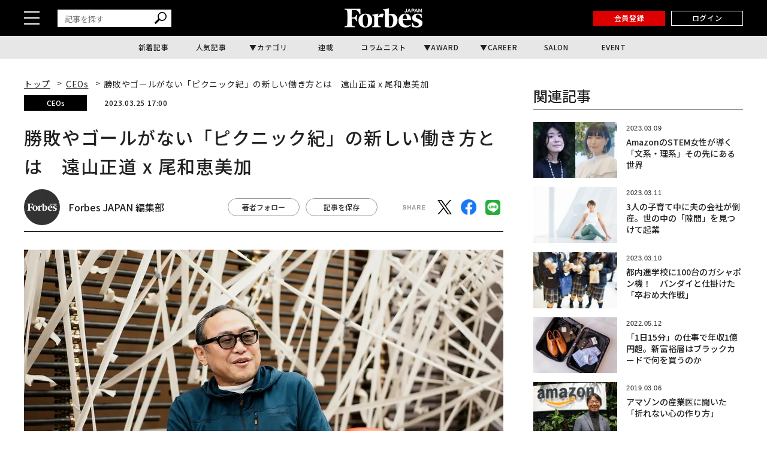

--- FILE ---
content_type: text/html; charset=UTF-8
request_url: https://forbesjapan.com/articles/gallery/61698/1
body_size: 18189
content:
<!DOCTYPE html><html lang=ja><head prefix="og: http://ogp.me/ns# fb: http://ogp.me/ns/fb# website: http://ogp.me/ns/website#"><meta charset=UTF-8> <meta content="width=device-width, initial-scale=1.0" name=viewport><meta content="IE=edge" http-equiv=X-UA-Compatible><meta content=max-image-preview:large name=robots><meta content="telephone=no" name=format-detection><link href=https://static.forbesjapan.com/asset/favicon.ico rel="shortcut icon"><link href=https://forbesjapan.com/articles/gallery/61698/1 rel=canonical><title>勝敗やゴールがない「ピクニック紀」の新しい働き方とは　遠山正道 x 尾和恵美加 | CEOs | Forbes JAPAN 公式サイト（フォーブス ジャパン）</title><meta content="勝敗やゴールがない「ピクニック紀」の新しい働き方とは　遠山正道 x 尾和恵美加 | CEOs | Forbes JAPAN 公式サイト（フォーブス ジャパン）" property=og:title><meta content=website property=og:type><meta content=https://static.forbesjapan.com/asset/frontend/img/og.png property=og:image><meta content=https://forbesjapan.com/articles/gallery/61698/1 property=og:url><meta content="大きな変化を迎えているこの時代に、人が生きるということ、その中にある「働くこと」を考えるとき、私たちは何を問われ、自らに何を問わねばならないのだろうか。Forbes JAPAN 2023年5月号（3月25日発売）の特集は「最高の働き方を探そ..." property=og:description><meta content=1132003217202372 property=fb:app_id><meta content=summary_large_image name=twitter:card><meta content="大きな変化を迎えているこの時代に、人が生きるということ、その中にある「働くこと」を考えるとき、私たちは何を問われ、自らに何を問わねばならないのだろうか。Forbes JAPAN 2023年5月号（3月25日発売）の特集は「最高の働き方を探そ..." name=description><link href=/manifest.json rel=manifest><link href=//fonts.googleapis.com rel=dns-prefetch><link href=//fonts.gstatic.com rel=dns-prefetch><link href=//www.googletagmanager.com rel=dns-prefetch><link href=https://static.forbesjapan.com rel=dns-prefetch><link href=https://images.forbesjapan.com rel=dns-prefetch><link crossorigin="" href=//fonts.gstatic.com rel=preconnect><link href=//www.googletagmanager.com rel=preconnect><link as=script href=https://securepubads.g.doubleclick.net/tag/js/gpt.js rel=prefetch><link as=style href=https://static.forbesjapan.com/asset/frontend/dist/style-standard-common.bundle.css rel=prefetch><link as=style href=https://static.forbesjapan.com/asset/frontend/dist/style-standard-desktop.bundle.css rel=prefetch><link as=style href=https://static.forbesjapan.com/asset/frontend/dist/style-standard-smartphone.bundle.css rel=prefetch><link as=script href="https://www.googletagmanager.com/gtag/js?id=UA-23399050-3" rel=prefetch><link as=script href=https://static.forbesjapan.com/asset/frontend/dist/parts-standard.bundle.js rel=prefetch><link href=https://fonts.googleapis.com rel=preconnect><link crossorigin="" href=https://fonts.gstatic.com rel=preconnect><link as=style href="https://fonts.googleapis.com/css?family=Lato:700,900&display=swap" media=print onload="this.media='all'" rel=stylesheet><link as=style href="https://fonts.googleapis.com/css2?family=Roboto+Condensed:wght@400;700&display=swap" media=print onload="this.media='all'" rel=stylesheet><link href="https://fonts.googleapis.com/css2?family=Noto+Sans+JP:wght@100..900&display=swap" rel=stylesheet><link as=style href=https://static.forbesjapan.com/asset/frontend/dist/style-standard-common.bundle.css?20260128060758 rel=stylesheet><link as=style href=https://static.forbesjapan.com/asset/frontend/dist/style-standard-desktop.bundle.css?20260128060758 media="print and (max-width:768px), screen and (min-width:769px)" onload="this.media='screen and (min-width:769px)';" rel=stylesheet><link as=style href=https://static.forbesjapan.com/asset/frontend/dist/style-standard-smartphone.bundle.css?20260128060758 media="print and (min-width:769px), screen and (max-width:768px)" onload="this.media='screen and (max-width:768px)';" rel=stylesheet><script>var tp = window.tp || [];</script><script>(function(w,d,s,l,i){w[l]=w[l]||[];w[l].push({'gtm.start':
new Date().getTime(),event:'gtm.js'});var f=d.getElementsByTagName(s)[0],
j=d.createElement(s),dl=l!='dataLayer'?'&l='+l:'';j.async=true;j.src=
'https://www.googletagmanager.com/gtm.js?id='+i+dl;f.parentNode.insertBefore(j,f);
})(window,document,'script','dataLayer','GTM-K2BZS4J');</script><script async src="https://www.googletagmanager.com/gtag/js?id=UA-23399050-3"></script><script>window.dataLayer = window.dataLayer || [];
  function gtag(){dataLayer.push(arguments);}
  gtag('js', new Date());

  gtag('config', 'UA-23399050-3');</script><script type=text/javascript>var googletag = googletag || {};
  googletag.cmd = googletag.cmd || [];
  (function() {
    var gads = document.createElement('script');
    gads.async = true;
    gads.type = 'text/javascript';
    var useSSL = 'https:' == document.location.protocol;
    gads.src = (useSSL ? 'https:' : 'http:') +
      '//securepubads.g.doubleclick.net/tag/js/gpt.js';
    var node = document.getElementsByTagName('script')[0];
    node.parentNode.insertBefore(gads, node);
  })();</script><script>googletag.cmd.push(function () {
  googletag.pubads().addEventListener('slotOnload', function (event) {
    window.dispatchEvent(new Event('resize'));
  });
});</script><script type=text/javascript>window.pbjs = window.pbjs || {};
  window.pbjs.que = window.pbjs.que || [];</script><script async src=https://flux-cdn.com/client/linkties/forbes.min.js></script><script type=text/javascript>window.googletag = window.googletag || {};
   window.googletag.cmd = window.googletag.cmd || [];</script><script async src=https://securepubads.g.doubleclick.net/tag/js/gpt.js></script><script type=text/javascript>window.fluxtag = {
        readyBids: {
            prebid: false,
            amazon: false,
            google: false
        },
        failSafeTimeout: 3000,
        isFn: function (object) {
            var _t = 'Function';
            var toString = Object.prototype.toString;
            return toString.call(object) === '[object ' + _t + ']';
        },
        launchAdServer: function () {
            if (!fluxtag.readyBids.prebid || !fluxtag.readyBids.amazon) {
                return;
            }
            fluxtag.requestAdServer();
        },
        requestAdServer: function () {
            if (!fluxtag.readyBids.google) {
                fluxtag.readyBids.google = true;
                googletag.cmd.push(function () {
                    if (!!(pbjs.setTargetingForGPTAsync) && fluxtag.isFn(pbjs.setTargetingForGPTAsync)) {
                        pbjs.que.push(function () {
                            pbjs.setTargetingForGPTAsync();
                        });
                    }
                    googletag.pubads().refresh();
                });
            }
        },
        renderAds: function (lines, failSafeTimeout) {
            googletag.cmd.push(function () {
                var failSafeTimeout = failSafeTimeout || window.fluxtag.failSafeTimeout;
                var bidRequestTimeout = (failSafeTimeout - 500) > 0 ? failSafeTimeout - 500 : failSafeTimeout;
                var refreshLines = [];
                var params = (function () {
                    // GAMを呼び出したかを確認にするフラグ
                    var readyBids = {
                        amazon: false,
                        google: false,
                        prebid: false,
                    };
                    var definedSlots = [];
                    var adsInfo = {
                        gpt: {
                            slots: [],
                            displayDivIds : [],
                        },
                        aps: {
                            slots: [],
                            divIds: [],
                        },
                        pb: {
                            divIds: []
                        }
                    };

                    googletag.pubads().getSlots().forEach(function (slot) {
                        // 既にdefineSlotされていた場合
                        definedSlots[slot.getSlotElementId()] = slot;
                    });

                    lines.forEach(function(line) {
                        var divId = line.divId;
                        
                        adsInfo.pb.divIds.push(divId);

                        refreshLines.push({
                            code: line.gpt.unitCode,
                            id: divId
                        });

                        if (definedSlots[divId]) {
                            adsInfo.gpt.slots.push(definedSlots[divId]);
                        } else {
                            var slot = googletag.defineSlot(line.gpt.unitCode, line.gpt.sizes, divId)
                                .addService(googletag.pubads());
                            
                            if (line.gpt.sizeMapping && line.gpt.sizeMapping.length > 0) {
                                var sizeMapping = googletag.sizeMapping();
                                line.gpt.sizeMapping.forEach(function(size) {
                                    sizeMapping.addSize(size[0], size[1]);
                                });
                                slot.defineSizeMapping(sizeMapping.build());
                            }
                            if (line.gpt.keyValues && line.gpt.keyValues.length > 0) {
                                line.gpt.keyValues.forEach(function(param) {
                                    slot.setTargeting(param.key, param.value);
                                });
                            }
                            adsInfo.gpt.slots.push(slot);
                            adsInfo.gpt.displayDivIds.push(divId);
                        }
                        
                        // TAM並走枠の場合
                        if (!!line.aps) {
                            adsInfo.aps.slots.push({
                                slotID: divId,
                                slotName: line.aps.slotName,
                                sizes: line.aps.sizes
                            });
                            adsInfo.aps.divIds.push(divId);
                        }
                    });
                    // APSの枠がない場合
                    if (adsInfo.aps.slots.length === 0) {
                        readyBids.amazon = true;
                    }
                    // Prebid、APSでオークション後に起動する関数 (GAMコール、広告Display)
                    var adServerSend = function () {
                        if (!readyBids.amazon || !readyBids.prebid) {
                            return;
                        }
                        if (!readyBids.google) {
                            readyBids.google = true;
                            adsInfo.gpt.displayDivIds.forEach(function(divId) {
                                googletag.display(divId);
                            });
                            if (!!(pbjs.setTargetingForGPTAsync) && fluxtag.isFn(pbjs.setTargetingForGPTAsync)) {
                                pbjs.que.push(function () {
                                    pbjs.setTargetingForGPTAsync(adsInfo.pb.divIds);
                                });
                            }
                            if (adsInfo.aps.slots.length > 0 && !!(window.apstag) && fluxtag.isFn(window.apstag.fetchBids)) {
                                window.apstag.setDisplayBids(adsInfo.aps.divIds);
                            }
                            googletag.pubads().refresh(adsInfo.gpt.slots);
                        }
                    };
                    // APSオークション後に起動する関数
                    var apsCallback = function () {
                        readyBids.amazon = true;
                        adServerSend();
                    };
                    // Prebidオークション後に起動する関数
                    var pbCallback = function () {
                        readyBids.prebid = true;
                        adServerSend();
                    };
                    // もしtimeout以内にPrebidが動作できなかった場合、最終的にGAMをコール
                    setTimeout(function () {
                        readyBids.amazon = true;
                        readyBids.prebid = true;
                        adServerSend();
                    }, failSafeTimeout);

                    return {
                        aps: {
                            slots: adsInfo.aps.slots,
                            callback: apsCallback,
                        },
                        prebid: {
                            callback: pbCallback,
                        }
                    };
                })();
                
                if (!!(window.pbFlux) && window.pbFlux.refresh && fluxtag.isFn(window.pbFlux.refresh)) {
                    // Prebid呼び出し
                    pbjs.que.push(function () {
                        window.pbFlux.refresh({
                            lines: refreshLines,
                            callback: params.prebid.callback,
                            timeout: bidRequestTimeout
                        });
                    });
                } else {
                    params.prebid.callback();
                }

                if (params.aps.slots.length > 0 && !!(window.apstag) && fluxtag.isFn(window.apstag.fetchBids)) {
                    // APS呼び出し
                    window.apstag.fetchBids({
                        slots: params.aps.slots,
                        timeout: bidRequestTimeout
                    }, function (bids) {
                        params.aps.callback();
                    });
                } else {
                    params.aps.callback();
                }
            });
        }
    };</script><script type=text/javascript>! function (a9, a, p, s, t, A, g) {
    if (a[a9]) return;

    function q(c, r) {
      a[a9]._Q.push([c, r])
    }
    a[a9] = {
      init: function () {
        q("i", arguments)
      },
      fetchBids: function () {
        q("f", arguments)
      },
      setDisplayBids: function () {},
      targetingKeys: function () {
        return []
      },
      _Q: []
    };
    A = p.createElement(s);
    A.async = !0;
    A.src = t;
    g = p.getElementsByTagName(s)[0];
    g.parentNode.insertBefore(A, g)
  }("apstag", window, document, "script", "//c.amazon-adsystem.com/aax2/apstag.js");
  apstag.init({
    pubID: '3676', //【注意】発行されたpubID
    adServer: 'googletag',
    bidTimeout: 1e3 // 【注意】環境に合わせて数値をご設定してください
  });</script><script type=text/javascript>googletag.cmd.push(function () {
    googletag.pubads().enableSingleRequest();
    googletag.pubads().disableInitialLoad();
    googletag.pubads().setTargeting('env', 'prd');
    googletag.enableServices();
  });</script><link href=https://cdn.webpush.jp/pwa/10001215/552fa254-cc47-4dad-9dd7-a4a11b5efc99/manifest.json rel=manifest><script crossorigin=anonymous src=https://tag.aticdn.net/piano-analytics.js></script><script async src=//widgets.outbrain.com/outbrain.js></script><script data-obct="" type=text/javascript>/** DO NOT MODIFY THIS CODE**/
  !function(_window, _document) {
    var OB_ADV_ID = '0068784908e043017bd4160ea3fee0713f';
    if (_window.obApi) {
      var toArray = function(object) {
        return Object.prototype.toString.call(object) === '[object Array]' ? object : [object];
      };
      _window.obApi.marketerId = toArray(_window.obApi.marketerId).concat(toArray(OB_ADV_ID));
      return;
    }
    var api = _window.obApi = function() {
      api.dispatch ? api.dispatch.apply(api, arguments) : api.queue.push(arguments);
    };
    api.version = '1.1';
    api.loaded = true;
    api.marketerId = OB_ADV_ID;
    api.queue = [];
    var tag = _document.createElement('script');
    tag.async = true;
    tag.src = '//amplify.outbrain.com/cp/obtp.js';
    tag.type = 'text/javascript';
    var script = _document.getElementsByTagName('script')[0];
    script.parentNode.insertBefore(tag, script);
  }(window, document);

  obApi('track', 'PAGE_VIEW');</script><script>// Composer & 計測基本JSタグ（本番用)
// ADブロッカー検出スクリプト
(function(d,c){
d.cookie="__adblocker=; expires=Thu, 01 Jan 1970 00:00:00 GMT; path=/";
var j=function(adblocker){
 var t=new Date;
 t.setTime(t.getTime()+60*5*1E3);
 d.cookie="__adblocker="+(adblocker?"true":"false")+"; expires="+t.toUTCString()+"; path=/";
};
var s=d.createElement(c);
s.async=true;
s.src="//www.npttech.com/advertising.js";
s.onerror=function(){j(true);};
var b=d.getElementsByTagName(c)[0];
b.parentNode.insertBefore(s,b);
})(document,"script");
// Composerスクリプト
(function(src){
var a=document.createElement("script");
a.type="text/javascript";
a.async=true;
a.src=src;
var b=document.getElementsByTagName("script")[0];
b.parentNode.insertBefore(a,b);
})("https://experience-ap.piano.io/xbuilder/experience/load?aid=fnvbQYyypj");</script><script>const SITE_TITLE = 'Forbes JAPAN 公式サイト（フォーブス ジャパン）';
const NS_ARTICLE = 'favoriteArticleList';
const NS_AUTHOR = 'favoriteAuthorList';
const NS_MEMBER = 'membershipInformation';
const NS_ARTICLE_LIST = 'viewedArticleList';
const KEY_MEMBER_KEY = 'memberKey';
const KEY_MEMBER_TOKEN = 'memberToken';
const KEY_MEMBER_TIME = 'memberAccessTime';
const KEY_MEMBER_COMMON_ID = 'memberCommonId';
const DEVICE_BREAK_POINT = 768;
const STATIC_BASE_URL = 'https://static.forbesjapan.com';
const WALL_DELETE_DATE = '1767193200';
const WALL_LIMIT = 20;</script><body><noscript><iframe height=0 src="https://www.googletagmanager.com/ns.html?id=GTM-K2BZS4J" style=display:none;visibility:hidden width=0></iframe></noscript> <header class=header><div class=header__top><div class=header__top-inner><div class=header__hamburger-btn><div class=header__hamburger-bars><span class=header__hamburger-bar></span> <span class=header__hamburger-bar></span><span class=header__hamburger-bar></span></div> </div> <div class="header__search sp-none"><form action=/articles/search method=GET><input id=keyword name=keyword placeholder=記事を探す type=text> <button class=search_button type=submit><img height=20 loading=lazy src=https://static.forbesjapan.com/asset/frontend/img/icon_search.svg width=20> </button></form> </div><div class=header__logo><a href=https://forbesjapan.com><img height=32 loading=lazy src=https://static.forbesjapan.com/asset/frontend/img/logo_main.png width=130></a> </div><div class=header__btns><div class="header__subscription on__login" style="display: none;"><a href=https://bit.ly/4bkPGe9 target=_blank>定期購読</a> </div> <div class="header__mypage on__login" style="display: none;"><a href=/mypage>マイページ</a> </div><div class="header__register no__login" style="display: none;"><a href="/auth/register?r=https%3A%2F%2Fforbesjapan.com%2Farticles%2Fgallery%2F61698%2F1">会員登録</a> </div><div class="header__login no__login" style="display: none;"><a href="/auth/login?r=https%3A%2F%2Fforbesjapan.com%2Farticles%2Fgallery%2F61698%2F1">ログイン</a> </div><div class="header__search-btn-form pc-none"><form action=/articles/search method=GET><input id=keyword name=keyword placeholder=記事を探す type=text> <button class=search_button type=submit><img height=20 loading=lazy src=https://static.forbesjapan.com/asset/frontend/img/icon_search.svg width=20></button></form> </div></div></div> </div> <div class=header__bottom><div class=gnav><ul class=gnav__list><li class=gnav__list-item><a href=/articles/latest>新着記事</a> <li class=gnav__list-item><a href=/articles/ranking>人気記事</a> <li class="gnav__list-item has-child"><a href=#>カテゴリ</a> <div class="gnav-child gnav-child_cate"><ul class=gnav-child__list><li class=gnav-child__list-item><a href=/category/business> ビジネス </a> <li class=gnav-child__list-item><a href=/category/startups> スタートアップ </a> <li class=gnav-child__list-item><a href=/category/technology> テクノロジー </a> <li class=gnav-child__list-item><a href=/category/science> サイエンス </a> <li class=gnav-child__list-item><a href=/category/economics> 経済・社会 </a> <li class=gnav-child__list-item><a href=/category/investing> マネー </a> <li class=gnav-child__list-item><a href=/category/career> キャリア・教育 </a> <li class=gnav-child__list-item><a href=/category/entertainment> エンタメ・スポーツ </a> <li class=gnav-child__list-item><a href=/category/art> アート・カルチャー </a> <li class=gnav-child__list-item><a href=/category/lifestyle> ライフスタイル </a> <li class=gnav-child__list-item><a href=/category/forbesglobal> Forbes Global </a> </ul> </div><li class=gnav__list-item><a href=/series>連載</a> <li class=gnav__list-item><a href=/author/columnists>コラムニスト</a> <li class="gnav__list-item has-child"><a href=#>AWARD</a> <div class="gnav-child gnav-child_award"><ul class=gnav-child__list><li class=gnav-child__list-item><a href=/30under30><p class=menu-img><img alt=award-alt-1 height=44 loading=lazy src="https://static.forbesjapan.com/asset/frontend/img/logo_menu_30.png?w=39" width=43> </p> <span class=menu-txt> 30 UNDER 30 </span></a> <li class=gnav-child__list-item><a href=https://forbesjapan.com/feat/womenaward2024/><p class=menu-img><img alt=award-alt-2 height=50 loading=lazy src="https://static.forbesjapan.com/asset/frontend/img/logo_menu_woman.png?w=39" width=39> </p> <span class=menu-txt> WOMAN AWARD </span></a> <li class=gnav-child__list-item><a href=/small_giants><p class=menu-img><img alt=award-alt-3 height=39 loading=lazy src="https://static.forbesjapan.com/asset/frontend/img/logo_menu_giants.png?w=39" width=30> </p> <span class=menu-txt> SMALL GIANTS AWARD </span></a> <li class=gnav-child__list-item><a href=https://forbesjapan.com/feat/rising_star/><p class=menu-img><img alt=award-alt-4 height=51 loading=lazy src="https://static.forbesjapan.com/asset/frontend/img/logo_menu_rising.png?w=39" width=49> </p> <span class=menu-txt> RISING STAR </span></a> </ul> </div><li class="gnav__list-item has-child"><a href=https://career.forbesjapan.com/>CAREER</a> <div class="gnav-child gnav-child_career"><div class=gnav-child__img><a href=https://career.forbesjapan.com/ rel=noreferrer target=_blank><img alt="" height=73 loading=lazy src="https://static.forbesjapan.com/asset/frontend/img/banner_menu.png?w=830" width=830></a></div> <ul class=gnav-child__list><li class=gnav-child__list-item><a href=/articles/detail/85870><p class=img><img alt="" loading=lazy src="https://images.forbesjapan.com/media/article/85870/images/list_image_cc3630ca13f2d1b6963aedacf82fde30ce7d2875.jpeg?w=363"> <p class=txt> 世界ブランドを日本の地でカタチにする──ローカルアーキテクトが紡ぐ、情緒的経営価値 </p></a> <li class=gnav-child__list-item><a href=/articles/detail/84572><p class=img><img alt="" loading=lazy src="https://images.forbesjapan.com/media/article/84572/images/main_image_37ff49791eb0cec4668567245db9b5537e62e817.jpg?w=363"> <p class=txt> 世界を舞台に、顧客の喜びを生む──フェアコンサルティングが描く「海外×キャリア」の新しいかたち </p></a> <li class=gnav-child__list-item><a href=/articles/detail/82089><p class=img><img alt="" loading=lazy src="https://images.forbesjapan.com/media/article/82089/images/list_image_753e86616748a75bf556d2021d4e8d6891615a19.jpg?w=363"> <p class=txt> 国内最大級の動物病院グループが誕生──M&amp;Aが拓いた持続可能な仕組みとは </p></a> <li class=gnav-child__list-item><a href=/articles/detail/81482><p class=img><img alt="" loading=lazy src="https://images.forbesjapan.com/media/article/81482/images/list_image_6abeee92bcb6347a21954befa98798391de2c833.jpg?w=363"> <p class=txt> 利益逆算で挑戦を続ける──価値と未来を切り拓くエレビスタの組織力 </p></a> </ul></div><li class=gnav__list-item><a href=https://forbesjapansalon.com/ target=_blank>SALON</a> <li class=gnav__list-item><a href=/event>EVENT</a> </ul> </div> </div></header><script type=application/ld+json>{
    "@context": "https://schema.org",
    "@type": "SiteNavigationElement",
    "hasPart": [
                        {
            "@type": "CollectionPage",
            "name": "新着記事",
            "url": "https://forbesjapan.com/articles/latest"
        },
                    {
            "@type": "CollectionPage",
            "name": "人気記事",
            "url": "https://forbesjapan.com/articles/ranking"
        },
                            {
            "@type": "CollectionPage",
            "name": "連載",
            "url": "https://forbesjapan.com/series"
        },
                    {
            "@type": "CollectionPage",
            "name": "コラムニスト",
            "url": "https://forbesjapan.com/author/columnists"
        },
                                    {
            "@type": "CollectionPage",
            "name": "SALON",
            "url": "https://forbesjapansalon.com/"
        },
                    {
            "@type": "CollectionPage",
            "name": "EVENT",
            "url": "https://forbesjapan.com/event"
        },
                {
            "@type": "CollectionPage",
            "name": "ビジネス",
            "url": "https://forbesjapan.com/category/business"
        },            {
            "@type": "CollectionPage",
            "name": "スタートアップ",
            "url": "https://forbesjapan.com/category/startups"
        },            {
            "@type": "CollectionPage",
            "name": "テクノロジー",
            "url": "https://forbesjapan.com/category/technology"
        },            {
            "@type": "CollectionPage",
            "name": "サイエンス",
            "url": "https://forbesjapan.com/category/science"
        },            {
            "@type": "CollectionPage",
            "name": "経済・社会",
            "url": "https://forbesjapan.com/category/economics"
        },            {
            "@type": "CollectionPage",
            "name": "マネー",
            "url": "https://forbesjapan.com/category/investing"
        },            {
            "@type": "CollectionPage",
            "name": "キャリア・教育",
            "url": "https://forbesjapan.com/category/career"
        },            {
            "@type": "CollectionPage",
            "name": "エンタメ・スポーツ",
            "url": "https://forbesjapan.com/category/entertainment"
        },            {
            "@type": "CollectionPage",
            "name": "アート・カルチャー",
            "url": "https://forbesjapan.com/category/art"
        },            {
            "@type": "CollectionPage",
            "name": "ライフスタイル",
            "url": "https://forbesjapan.com/category/lifestyle"
        },            {
            "@type": "CollectionPage",
            "name": "Forbes Global",
            "url": "https://forbesjapan.com/category/forbesglobal"
        }        ]
}</script><header class="header header_fixed"><div class=header__top><div class=header__top-inner><div class=header__hamburger-btn><div class=header__hamburger-bars><span class=header__hamburger-bar></span> <span class=header__hamburger-bar></span><span class=header__hamburger-bar></span></div> </div> <div class="header__search sp-none"><form action=/articles/search method=GET><input id=keyword name=keyword placeholder=記事を探す type=text> <button class=search_button type=submit><img height=20 loading=lazy src=https://static.forbesjapan.com/asset/frontend/img/icon_search.svg width=20></button></form> </div><div class=header__logo><a href=https://forbesjapan.com><img height=32 loading=lazy src=https://static.forbesjapan.com/asset/frontend/img/logo_main.png width=130></a> </div><div class=header__btns><div class="header__subscription on__login" style="display: none;"><a href=https://bit.ly/4bkPGe9 target=_blank>定期購読</a> </div> <div class="header__mypage on__login" style="display: none;"><a href=/mypage>マイページ</a> </div><div class="header__register no__login" style="display: none;"><a href="/auth/register?r=https%3A%2F%2Fforbesjapan.com%2Farticles%2Fgallery%2F61698%2F1">会員登録</a> </div><div class="header__login no__login" style="display: none;"><a href="/auth/login?r=https%3A%2F%2Fforbesjapan.com%2Farticles%2Fgallery%2F61698%2F1">ログイン</a> </div></div></div> </div> <div class=header__bottom><div class=gnav><ul class=gnav__list><li class=gnav__list-item><a href=/articles/latest>新着記事</a> <li class=gnav__list-item><a href=/articles/ranking>人気記事</a> <li class="gnav__list-item has-child"><a href=#>カテゴリ</a> <div class="gnav-child gnav-child_cate"><ul class=gnav-child__list><li class=gnav-child__list-item><a href=/category/business> ビジネス </a> <li class=gnav-child__list-item><a href=/category/startups> スタートアップ </a> <li class=gnav-child__list-item><a href=/category/technology> テクノロジー </a> <li class=gnav-child__list-item><a href=/category/science> サイエンス </a> <li class=gnav-child__list-item><a href=/category/economics> 経済・社会 </a> <li class=gnav-child__list-item><a href=/category/investing> マネー </a> <li class=gnav-child__list-item><a href=/category/career> キャリア・教育 </a> <li class=gnav-child__list-item><a href=/category/entertainment> エンタメ・スポーツ </a> <li class=gnav-child__list-item><a href=/category/art> アート・カルチャー </a> <li class=gnav-child__list-item><a href=/category/lifestyle> ライフスタイル </a> <li class=gnav-child__list-item><a href=/category/forbesglobal> Forbes Global </a> </ul> </div><li class=gnav__list-item><a href=/series>連載</a> <li class=gnav__list-item><a href=/author/columnists>コラムニスト</a> <li class="gnav__list-item has-child"><a href=#>AWARD</a> <div class="gnav-child gnav-child_award"><ul class=gnav-child__list><li class=gnav-child__list-item><a href=/30under30><p class=menu-img><img alt=award-alt-1 height=44 loading=lazy src="https://static.forbesjapan.com/asset/frontend/img/logo_menu_30.png?w=60" width=43> </p> <span class=menu-txt> 30 UNDER 30 </span></a> <li class=gnav-child__list-item><a href=https://forbesjapan.com/feat/womenaward2024/><p class=menu-img><img alt=award-alt-2 height=50 loading=lazy src="https://static.forbesjapan.com/asset/frontend/img/logo_menu_woman.png?w=60" width=39> </p> <span class=menu-txt> WOMAN AWARD </span></a> <li class=gnav-child__list-item><a href=/small_giants><p class=menu-img><img alt=award-alt-3 height=39 loading=lazy src="https://static.forbesjapan.com/asset/frontend/img/logo_menu_giants.png?w=60" width=30> </p> <span class=menu-txt> SMALL GIANTS AWARD </span></a> <li class=gnav-child__list-item><a href=https://forbesjapan.com/feat/rising_star/><p class=menu-img><img alt=award-alt-4 height=51 loading=lazy src="https://static.forbesjapan.com/asset/frontend/img/logo_menu_rising.png?w=60" width=49> </p> <span class=menu-txt> RISING STAR </span></a> </ul> </div><li class="gnav__list-item has-child"><a href=https://career.forbesjapan.com/>CAREER</a> <div class="gnav-child gnav-child_career"><div class=gnav-child__img><a href=https://career.forbesjapan.com/ rel=noreferrer target=_blank><img alt="" height=73 loading=lazy src="https://static.forbesjapan.com/asset/frontend/img/banner_menu.png?w=830" width=830></a></div> <ul class=gnav-child__list><li class=gnav-child__list-item><a href=/articles/detail/85870><p class=img><img alt="" loading=lazy src="https://images.forbesjapan.com/media/article/85870/images/list_image_cc3630ca13f2d1b6963aedacf82fde30ce7d2875.jpeg?w=200"> <p class=txt> 世界ブランドを日本の地でカタチにする──ローカルアーキテクトが紡ぐ、情緒的経営価値 </p></a> <li class=gnav-child__list-item><a href=/articles/detail/84572><p class=img><img alt="" loading=lazy src="https://images.forbesjapan.com/media/article/84572/images/main_image_37ff49791eb0cec4668567245db9b5537e62e817.jpg?w=200"> <p class=txt> 世界を舞台に、顧客の喜びを生む──フェアコンサルティングが描く「海外×キャリア」の新しいかたち </p></a> <li class=gnav-child__list-item><a href=/articles/detail/82089><p class=img><img alt="" loading=lazy src="https://images.forbesjapan.com/media/article/82089/images/list_image_753e86616748a75bf556d2021d4e8d6891615a19.jpg?w=200"> <p class=txt> 国内最大級の動物病院グループが誕生──M&amp;Aが拓いた持続可能な仕組みとは </p></a> <li class=gnav-child__list-item><a href=/articles/detail/81482><p class=img><img alt="" loading=lazy src="https://images.forbesjapan.com/media/article/81482/images/list_image_6abeee92bcb6347a21954befa98798391de2c833.jpg?w=200"> <p class=txt> 利益逆算で挑戦を続ける──価値と未来を切り拓くエレビスタの組織力 </p></a> </ul></div><li class=gnav__list-item><a href=https://forbesjapansalon.com/>SALON</a> <li class=gnav__list-item><a href=/event>EVENT</a> </ul> </div> </div></header><div class=side-nav><div class=side-nav__inner><div class="header__search pc-none"><form action=/articles/search method=GET><input id=keyword name=keyword placeholder=記事を探す type=text> <button class=search_button type=submit><img height=20 loading=lazy src=https://static.forbesjapan.com/asset/frontend/img/icon_search.svg width=20> </button></form> </div> <div class=side-nav-menu><div class=side-nav-menu__inner><ul class=side-nav-menu-list><li class=side-nav-menu-list__item><a href=/category/business>ビジネス</a> <div class=side-nav-menu-list-sublist-wrap><ul class=side-nav-menu-list-sublist><li class=side-nav-menu-list-sublist__item><a href=/category/business_ceos>CEOs</a> <li class=side-nav-menu-list-sublist__item><a href=/category/business_management>経営・戦略</a> <li class=side-nav-menu-list-sublist__item><a href=/category/business_marketing>マーケティング</a> <li class=side-nav-menu-list-sublist__item><a href=/category/business_startup>新規事業</a> <li class=side-nav-menu-list-sublist__item><a href=/category/business_succession>事業継承</a> <li class=side-nav-menu-list-sublist__item><a href=/category/business_sustainability>サステナビリティ</a> </ul> </div> <li class=side-nav-menu-list__item><a href=/category/startups>スタートアップ</a> <div class=side-nav-menu-list-sublist-wrap><ul class=side-nav-menu-list-sublist><li class=side-nav-menu-list-sublist__item><a href=/category/startups_entrepreneur>起業家</a> <li class=side-nav-menu-list-sublist__item><a href=/category/startups_domestic>国内</a> <li class=side-nav-menu-list-sublist__item><a href=/category/startups_overseas>海外</a> <li class=side-nav-menu-list-sublist__item><a href=/category/startups_vc>VC</a> <li class=side-nav-menu-list-sublist__item><a href=/category/startups_ecosystem>エコシステム</a> </ul> </div><li class=side-nav-menu-list__item><a href=/category/technology>テクノロジー</a> <div class=side-nav-menu-list-sublist-wrap><ul class=side-nav-menu-list-sublist><li class=side-nav-menu-list-sublist__item><a href=/category/technology_blockchain>ブロックチェーン</a> <li class=side-nav-menu-list-sublist__item><a href=/category/technology_ai>AI</a> <li class=side-nav-menu-list-sublist__item><a href=/category/technology_mobility>モビリティ</a> <li class=side-nav-menu-list-sublist__item><a href=/category/technology_product>製品</a> <li class=side-nav-menu-list-sublist__item><a href=/category/technology_service>サービス</a> </ul> </div><li class=side-nav-menu-list__item><a href=/category/science>サイエンス</a> <div class=side-nav-menu-list-sublist-wrap><ul class=side-nav-menu-list-sublist><li class=side-nav-menu-list-sublist__item><a href=/category/science_space>宇宙</a> <li class=side-nav-menu-list-sublist__item><a href=/category/science_healthcare>ヘルスケア</a> <li class=side-nav-menu-list-sublist__item><a href=/category/science_bio>バイオ</a> <li class=side-nav-menu-list-sublist__item><a href=/category/science_environment>気候・環境</a> </ul> </div><li class=side-nav-menu-list__item><a href=/category/economics>経済・社会</a> <div class=side-nav-menu-list-sublist-wrap><ul class=side-nav-menu-list-sublist><li class=side-nav-menu-list-sublist__item><a href=/category/economics_politics>政治</a> <li class=side-nav-menu-list-sublist__item><a href=/category/economics_economy>経済</a> <li class=side-nav-menu-list-sublist__item><a href=/category/economics_domestic>国内</a> <li class=side-nav-menu-list-sublist__item><a href=/category/economics_north-america>北米</a> <li class=side-nav-menu-list-sublist__item><a href=/category/economics_asia>アジア</a> <li class=side-nav-menu-list-sublist__item><a href=/category/economics_europe>欧州</a> <li class=side-nav-menu-list-sublist__item><a href=/category/economics_other>その他</a> </ul> </div><li class=side-nav-menu-list__item><a href=/category/investing>マネー</a> <div class=side-nav-menu-list-sublist-wrap><ul class=side-nav-menu-list-sublist><li class=side-nav-menu-list-sublist__item><a href=/category/investing_market>マーケット</a> <li class=side-nav-menu-list-sublist__item><a href=/category/investing_crypto-assets>暗号資産</a> <li class=side-nav-menu-list-sublist__item><a href=/category/investing_asset-management>資産運用</a> <li class=side-nav-menu-list-sublist__item><a href=/category/investing_insurance>保険</a> <li class=side-nav-menu-list-sublist__item><a href=/category/investing_richlist>リッチリスト</a> </ul> </div><li class=side-nav-menu-list__item><a href=/category/career>キャリア・教育</a> <div class=side-nav-menu-list-sublist-wrap><ul class=side-nav-menu-list-sublist><li class=side-nav-menu-list-sublist__item><a href=/category/career_career-plan>キャリア</a> <li class=side-nav-menu-list-sublist__item><a href=/category/career_leadership>リーダーシップ</a> <li class=side-nav-menu-list-sublist__item><a href=/category/career_working-style>働き方</a> <li class=side-nav-menu-list-sublist__item><a href=/category/career_education>教育</a> <li class=side-nav-menu-list-sublist__item><a href=/category/career_diversity-Inclusion>D&I</a> </ul> </div><li class=side-nav-menu-list__item><a href=/category/entertainment>エンタメ・スポーツ</a> <div class=side-nav-menu-list-sublist-wrap><ul class=side-nav-menu-list-sublist><li class=side-nav-menu-list-sublist__item><a href=/category/entertainment_music>音楽</a> <li class=side-nav-menu-list-sublist__item><a href=/category/entertainment_movie>映画</a> <li class=side-nav-menu-list-sublist__item><a href=/category/entertainment_sports>スポーツ</a> </ul> </div><li class=side-nav-menu-list__item><a href=/category/art>アート・カルチャー</a> <div class=side-nav-menu-list-sublist-wrap><ul class=side-nav-menu-list-sublist><li class=side-nav-menu-list-sublist__item><a href=/category/art_aesthetic>アート</a> <li class=side-nav-menu-list-sublist__item><a href=/category/art_culture>カルチャー</a> <li class=side-nav-menu-list-sublist__item><a href=/category/art_books>ブック</a> </ul> </div><li class=side-nav-menu-list__item><a href=/category/lifestyle>ライフスタイル</a> <div class=side-nav-menu-list-sublist-wrap><ul class=side-nav-menu-list-sublist><li class=side-nav-menu-list-sublist__item><a href=/category/lifestyle_living>暮らし</a> <li class=side-nav-menu-list-sublist__item><a href=/category/lifestyle_health>健康</a> <li class=side-nav-menu-list-sublist__item><a href=/category/lifestyle_travel>旅</a> <li class=side-nav-menu-list-sublist__item><a href=/category/lifestyle_fashion>ファッション</a> <li class=side-nav-menu-list-sublist__item><a href=/category/lifestyle_gourmet>食＆酒</a> <li class=side-nav-menu-list-sublist__item><a href=/category/lifestyle_cars>車</a> <li class=side-nav-menu-list-sublist__item><a href=/category/lifestyle_watches>時計</a> </ul> </div><li class=side-nav-menu-list__item><a href=/category/forbesglobal>Forbes Global</a> <div class=side-nav-menu-list-sublist-wrap><ul class=side-nav-menu-list-sublist><li class=side-nav-menu-list-sublist__item><a href=/category/forbesglobal_france>France</a> <li class=side-nav-menu-list-sublist__item><a href=/category/forbesglobal_Italia>Italia</a> <li class=side-nav-menu-list-sublist__item><a href=/category/forbesglobal_India>India</a> </ul> </div></ul> </div> </div><div class=side-nav-submenu><div class=side-nav-submenu__inner><ul class=side-nav-submenu-list><li class=side-nav-submenu-list__item><a href=/30under30>30 UNDER 30</a> <li class=side-nav-submenu-list__item><a href=/small_giants>SMALL GIANTS</a><li class=side-nav-submenu-list__item><a href=https://forbesjapan.com/feat/rising_star/>RISING STAR</a><li class=side-nav-submenu-list__item><a href=https://forbesjapan.com/feat/womenaward2024/>WOMEN</a> <li class=side-nav-submenu-list__item><a href=/series>連載</a><li class=side-nav-submenu-list__item><a href=/category/brandvoice>BRAND VOICE・Paid Program</a> <li class="side-nav-submenu-list__career side-nav-submenu-list__item"><a href=https://career.forbesjapan.com/ target=_blank>Forbes JAPAN CAREER・Paid Program</a><li class=side-nav-submenu-list__item><a href=https://forbesjapansalon.com/ target=_blank>SALON</a><li class="side-nav-submenu-list__item side-nav-submenu-list__item_last"><a href=/magazine/list/forbesjapan>最新号のご紹介</a> </ul> <ul class="side-nav-submenu-sns sp-none"><li class=side-nav-submenu-sns__item><a href=https://www.facebook.com/forbesjapan rel="noopener noreferrer" target=_blank><img alt=facebook height=26 loading=lazy src=https://static.forbesjapan.com/asset/frontend/img/icon_facebook.png width=26></a> <li class=side-nav-submenu-sns__item><a href=https://twitter.com/forbesjapan rel="noopener noreferrer" target=_blank><img alt=Xのリンクアイコン height="" loading=lazy src=https://static.forbesjapan.com/asset/frontend/img/icon_twitter-x_white.png width=24></a> <li class=side-nav-submenu-sns__item><a href=https://www.instagram.com/forbesjapan/ rel="noopener noreferrer" target=_blank><img alt=Instagram height=25 loading=lazy src=https://static.forbesjapan.com/asset/frontend/img/icon_instagram.png width=25></a> <li class=side-nav-submenu-sns__item><a href=https://line.me/R/ti/p/%40oa-forbesjapan rel="noopener noreferrer" target=_blank><img alt=LINE height=25 loading=lazy src=https://static.forbesjapan.com/asset/frontend/img/icon_line.png width=25></a> <li class=side-nav-submenu-sns__item><a href=https://www.youtube.com/channel/UCNqh_t77RbTQiWFjY_cwm_g rel="noopener noreferrer" target=_blank><img alt=YouTube height=22 loading=lazy src=https://static.forbesjapan.com/asset/frontend/img/icon_youtube.png width=31></a> </ul></div> </div><div class="pc-none side-nav-footer"><div class=side-nav-footer__inner><div class=side-nav-footer-logo><a href=https://forbesjapan.com><img alt=forbes loading=lazy src=https://static.forbesjapan.com/asset/frontend/img/logo_footer.png></a> </div> <div class=side-nav-footer-sns><ul class=side-nav-footer-sns__list><li class=side-nav-footer-sns__item><a href=https://www.facebook.com/forbesjapan rel="noopener noreferrer" target=_blank><img alt=facebook height=29 loading=lazy src=https://static.forbesjapan.com/asset/frontend/img/icon_facebook.png width=29></a> <li class=side-nav-footer-sns__item><a href=https://twitter.com/forbesjapan rel="noopener noreferrer" target=_blank><img alt=Xのリンクアイコン height="" loading=lazy src=https://static.forbesjapan.com/asset/frontend/img/icon_twitter-x_white.png width=24></a> <li class=side-nav-footer-sns__item><a href=https://www.instagram.com/forbesjapan/ rel="noopener noreferrer" target=_blank><img alt=Instagram height=28 loading=lazy src=https://static.forbesjapan.com/asset/frontend/img/icon_instagram.png width=28></a> <li class=side-nav-footer-sns__item><a href=https://line.me/R/ti/p/%40oa-forbesjapan rel="noopener noreferrer" target=_blank><img alt=LINE height=28 loading=lazy src=https://static.forbesjapan.com/asset/frontend/img/icon_line.png width=28></a> <li class=side-nav-footer-sns__item><a href=https://www.youtube.com/channel/UCNqh_t77RbTQiWFjY_cwm_g rel="noopener noreferrer" target=_blank><img alt=YouTube height=24 loading=lazy src=https://static.forbesjapan.com/asset/frontend/img/icon_youtube.png width=34></a> </ul> </div><div class=side-nav-footer-link><ul class=side-nav-footer-link__list><li class=side-nav-footer-link__item><a href=/news/list>お知らせ</a> <li class=side-nav-footer-link__item><a href=https://linkties.com/company/ rel=noreferrer target=_blank>会社概要</a> <li class=side-nav-footer-link__item><a href=https://forbesjapan.com/feat/ceo_conference/>イベント</a> <li class=side-nav-footer-link__item><a href=https://forbesjapan.com/feat/advertising/>広告掲載</a> <li class=side-nav-footer-link__item><a href=https://linkties.com/careers/ rel=noreferrer target=_blank>採用情報</a> <li class=side-nav-footer-link__item><a href=/page/privacy>個人情報保護方針</a> <li class=side-nav-footer-link__item><a href=https://linkties-holdings.com/contact/ rel=noreferrer target=_blank>お問い合わせ</a> </ul> </div><div class=side-nav-footer-copyright><p class=side-nav-footer-copyright__txt>(c) linkties Co., Ltd. Under license from Forbes.com LLC&trade; All rights reserved. </div></div> </div></div> </div><script defer src=/asset/frontend/js/set-ga-param-header.js></script><div class="ad-gate ad-gate-pc sp-none"><div class="ad-gate-pc__center ad-pc adFrame1401"><div id=dipalyId-697b39acc187f style="min-height: 250px; text-align: center;"><script>if (window.innerWidth > 768) {
(function() {
    var lines = [
        {
            divId: 'dipalyId-697b39acc187f',
            gpt: {
                unitCode: '/122817434/ForbesJAPAN/ForbesJAPAN_gallery_ATF',
                sizes: [
                    [970, 250], [728, 90]
                ]
            }
        }
    ];
    window.fluxtag.renderAds(lines, window.fluxtag.failSafeTimeout);
})();
}</script> </div></div> </div><div class="ad-head ad-sp ad61698 adFrame2401"><div class=ad-head__tit><span>advertisement</span></div> <div id=dipalyId-697b39acc1d82 style="min-height: 250px; text-align: center;"><script>if (window.innerWidth <= 768) {
(function() {
    var lines = [
        {
            divId: 'dipalyId-697b39acc1d82',
            gpt: {
                unitCode: '/122817434/ForbesJAPAN/ForbesJAPAN_sp_gallery_ATF',
                sizes: [
                    [300, 250], [336, 280]
                ]
            }
        }
    ];
    window.fluxtag.renderAds(lines, window.fluxtag.failSafeTimeout);
})();
}</script> </div></div><div class=cont><div class=cont-left><div class=breadcrumb><ol class=breadcrumb__list><li class=breadcrumb__item><a href=/>トップ</a><li class=breadcrumb__item><a href=/category/business_ceos>CEOs</a><li class=breadcrumb__item><span>勝敗やゴールがない「ピクニック紀」の新しい働き方とは　遠山正道 x 尾和恵美加</span></ol></div><script type=application/ld+json>{"@context": "http://schema.org","@type": "BreadcrumbList","itemListElement": [{
  "@type": "ListItem",
  "position": 1,
  "item": {
    "@id": "https://forbesjapan.com/",
    "name": "トップ"
  }
},{
  "@type": "ListItem",
  "position": 2,
  "item": {
    "@id": "https://forbesjapan.com/category/business_ceos",
    "name": "CEOs"
  }
},{
  "@type": "ListItem",
  "position": 3,
  "item": {
    "@id": "https://forbesjapan.com/articles/gallery/61698/1",
    "name": "勝敗やゴールがない「ピクニック紀」の新しい働き方とは　遠山正道 x 尾和恵美加"
  }
}]}</script> <section><div class=article-detail-head><div class=meta><p class="cate sp-none"><a href=/category/business_ceos> CEOs </a> <p class=date>2023.03.25 17:00</div> <h1 class=article-tit>勝敗やゴールがない「ピクニック紀」の新しい働き方とは　遠山正道 x 尾和恵美加</h1><div class=article-detail-head__bottom><div class=author><div class="author__img sp-none"><a href=/author/detail/1><img alt="" loading=lazy src="https://images.forbesjapan.com/media/author/1/images/a2a64099489c3064a307a75730df7c42f3464288.jpeg?w=120"> </a> </div> <div class="author__img pc-none"><a href=/author/detail/1><img alt="" loading=lazy src="https://images.forbesjapan.com/media/author/1/images/a2a64099489c3064a307a75730df7c42f3464288.jpeg?w=120"> </a> </div><div class=author__txt><p class=name><a href=/author/detail/1> Forbes JAPAN 編集部 </a> </div></div> <div class="follow-btns sp-none"><p class=follow-btns__btn><span class=js-favorite-author data-article_id=61698 data-author_id=1>著者フォロー</span> <p class=follow-btns__btn id=saveArticle_61698><span class=js-favorite-article data-article_id=61698>記事を保存</span> </div><div class="follow-btns pc-none"><p class=follow-btns__btn><span class=js-favorite-author data-article_id=61698 data-author_id=1>著者フォロー</span> <p class=follow-btns__btn id=saveArticle_61698><span class=js-favorite-article data-article_id=61698>記事を保存</span> </div><div class="sns-icons sp-none"><div class=sns-icons__tit><img alt="" height=8 loading=lazy src=https://static.forbesjapan.com/asset/frontend/img/logo_share.png width=38> </div> <ul class=sns-icons__list><li class=sns-icons__item><a href="http://twitter.com/share?text=%E5%8B%9D%E6%95%97%E3%82%84%E3%82%B4%E3%83%BC%E3%83%AB%E3%81%8C%E3%81%AA%E3%81%84%E3%80%8C%E3%83%94%E3%82%AF%E3%83%8B%E3%83%83%E3%82%AF%E7%B4%80%E3%80%8D%E3%81%AE%E6%96%B0%E3%81%97%E3%81%84%E5%83%8D%E3%81%8D%E6%96%B9%E3%81%A8%E3%81%AF%E3%80%80%E9%81%A0%E5%B1%B1%E6%AD%A3%E9%81%93+x+%E5%B0%BE%E5%92%8C%E6%81%B5%E7%BE%8E%E5%8A%A0+%7C+CEOs+%7C+Forbes+JAPAN+%E5%85%AC%E5%BC%8F%E3%82%B5%E3%82%A4%E3%83%88%EF%BC%88%E3%83%95%E3%82%A9%E3%83%BC%E3%83%96%E3%82%B9+%E3%82%B8%E3%83%A3%E3%83%91%E3%83%B3%EF%BC%89&url=https://forbesjapan.com/articles/detail/61698" id=twitter rel="noopener noreferrer" target=_blank><img alt=Xのリンクアイコン height="" loading=lazy src="https://static.forbesjapan.com/asset/frontend/img/icon_twitter-x.png?w=30" width=24> </a> <li class=sns-icons__item><a href="https://www.facebook.com/share.php?u=https://forbesjapan.com/articles/detail/61698" id=facebook rel="noopener noreferrer" target=_blank><img alt=facebook height=26 loading=lazy src="https://static.forbesjapan.com/asset/frontend/img/icon_facebook.png?w=30" width=26> </a> <li class=sns-icons__item><a href=http://line.me/R/msg/text/?%E5%8B%9D%E6%95%97%E3%82%84%E3%82%B4%E3%83%BC%E3%83%AB%E3%81%8C%E3%81%AA%E3%81%84%E3%80%8C%E3%83%94%E3%82%AF%E3%83%8B%E3%83%83%E3%82%AF%E7%B4%80%E3%80%8D%E3%81%AE%E6%96%B0%E3%81%97%E3%81%84%E5%83%8D%E3%81%8D%E6%96%B9%E3%81%A8%E3%81%AF%E3%80%80%E9%81%A0%E5%B1%B1%E6%AD%A3%E9%81%93+x+%E5%B0%BE%E5%92%8C%E6%81%B5%E7%BE%8E%E5%8A%A0+%7C+CEOs+%7C+Forbes+JAPAN+%E5%85%AC%E5%BC%8F%E3%82%B5%E3%82%A4%E3%83%88%EF%BC%88%E3%83%95%E3%82%A9%E3%83%BC%E3%83%96%E3%82%B9+%E3%82%B8%E3%83%A3%E3%83%91%E3%83%B3%EF%BC%89%0D%0Ahttps://forbesjapan.com/articles/detail/61698 id=line rel="noopener noreferrer" target=_blank><img alt=LINE height=25 loading=lazy src="https://static.forbesjapan.com/asset/frontend/img/icon_line.png?w=30" width=25> </a> </ul></div><div class="pc-none sns-icons"><div class=sns-icons__tit><img alt="" height=8 loading=lazy src=https://static.forbesjapan.com/asset/frontend/img/logo_share.png width=38> </div> <ul class=sns-icons__list><li class=sns-icons__item><a href="http://twitter.com/share?text=%E5%8B%9D%E6%95%97%E3%82%84%E3%82%B4%E3%83%BC%E3%83%AB%E3%81%8C%E3%81%AA%E3%81%84%E3%80%8C%E3%83%94%E3%82%AF%E3%83%8B%E3%83%83%E3%82%AF%E7%B4%80%E3%80%8D%E3%81%AE%E6%96%B0%E3%81%97%E3%81%84%E5%83%8D%E3%81%8D%E6%96%B9%E3%81%A8%E3%81%AF%E3%80%80%E9%81%A0%E5%B1%B1%E6%AD%A3%E9%81%93+x+%E5%B0%BE%E5%92%8C%E6%81%B5%E7%BE%8E%E5%8A%A0+%7C+CEOs+%7C+Forbes+JAPAN+%E5%85%AC%E5%BC%8F%E3%82%B5%E3%82%A4%E3%83%88%EF%BC%88%E3%83%95%E3%82%A9%E3%83%BC%E3%83%96%E3%82%B9+%E3%82%B8%E3%83%A3%E3%83%91%E3%83%B3%EF%BC%89&url=https://forbesjapan.com/articles/detail/61698" id=twitter rel="noopener noreferrer" target=_blank><img alt=Xのリンクアイコン height="" loading=lazy src="https://static.forbesjapan.com/asset/frontend/img/icon_twitter-x.png?w=30" width=24> </a> <li class=sns-icons__item><a href="https://www.facebook.com/share.php?u=https://forbesjapan.com/articles/detail/61698" id=facebook rel="noopener noreferrer" target=_blank><img alt=facebook height=26 loading=lazy src="https://static.forbesjapan.com/asset/frontend/img/icon_facebook.png?w=30" width=26> </a> <li class=sns-icons__item><a href=http://line.me/R/msg/text/?%E5%8B%9D%E6%95%97%E3%82%84%E3%82%B4%E3%83%BC%E3%83%AB%E3%81%8C%E3%81%AA%E3%81%84%E3%80%8C%E3%83%94%E3%82%AF%E3%83%8B%E3%83%83%E3%82%AF%E7%B4%80%E3%80%8D%E3%81%AE%E6%96%B0%E3%81%97%E3%81%84%E5%83%8D%E3%81%8D%E6%96%B9%E3%81%A8%E3%81%AF%E3%80%80%E9%81%A0%E5%B1%B1%E6%AD%A3%E9%81%93+x+%E5%B0%BE%E5%92%8C%E6%81%B5%E7%BE%8E%E5%8A%A0+%7C+CEOs+%7C+Forbes+JAPAN+%E5%85%AC%E5%BC%8F%E3%82%B5%E3%82%A4%E3%83%88%EF%BC%88%E3%83%95%E3%82%A9%E3%83%BC%E3%83%96%E3%82%B9+%E3%82%B8%E3%83%A3%E3%83%91%E3%83%B3%EF%BC%89%0D%0Ahttps://forbesjapan.com/articles/detail/61698 id=line rel="noopener noreferrer" target=_blank><img alt=LINE height=25 loading=lazy src="https://static.forbesjapan.com/asset/frontend/img/icon_line.png?w=30" width=25> </a> </ul></div></div></div> <div class="pc-none piano-properties-section sp-none"><span class=piano-main-category data-piano-main-category=ビジネス></span> <span class=piano-article-categories data-piano-article-categories=アート・カルチャー></span><span class=piano-article-editor data-piano-article-editor="岩坪 文子"></span><span class=piano-character-count data-piano-character-count=5647></span><span class=piano-article-type data-piano-article-type=オリジナル記事></span></div><div class=article-gallery-img><div class=img><img alt="" loading=lazy src="https://images.forbesjapan.com/media/article/61698/images/editor/9b7fff7d985afee7bce377e530d2115864a9a55e.jpg?w=800"> </div> <p class=caption></div><div class=article-gallery-list><ul class=article-gallery-list__list><li class=article-gallery-list__item><a href=/articles/gallery/61698/1><img alt="" loading=lazy src="https://images.forbesjapan.com/media/article/61698/images/editor/9b7fff7d985afee7bce377e530d2115864a9a55e.jpg?w=150"> </a> <li class=article-gallery-list__item><a href=/articles/gallery/61698/2><img alt="" loading=lazy src="https://images.forbesjapan.com/media/article/61698/images/editor/c51a41382ce1d2535667697c83cafbf5b0dc8ca3.jpg?w=150"> </a> <li class=article-gallery-list__item><a href=/articles/gallery/61698/3><img alt="" loading=lazy src="https://images.forbesjapan.com/media/article/61698/images/editor/d459bddd9e8c0e5830f160ed73c1747167d0c55b.jpg?w=150"> </a> </ul> </div><div class=cont-btn><a href=/articles/detail/61698>記事に戻る</a> </div><div class=article-detail-ad><div class="ad-pc ad61698 adFrame1403 add"><div id=dipalyId-697b39acc19f3 style="min-height: 250px; text-align: center;"><script>if (window.innerWidth > 768) {
(function() {
    var lines = [
        {
            divId: 'dipalyId-697b39acc19f3',
            gpt: {
                unitCode: '/122817434/ForbesJAPAN/ForbesJAPAN_gallery_underarticle_L_1st',
                sizes: [
                    [300, 250]
                ]
            }
        }
    ];
    window.fluxtag.renderAds(lines, window.fluxtag.failSafeTimeout);
})();
}</script> </div></div> <div class="ad-pc ad61698 adFrame1404 add"><div id=dipalyId-697b39acc1b16 style="min-height: 250px; text-align: center;"><script>if (window.innerWidth > 768) {
(function() {
    var lines = [
        {
            divId: 'dipalyId-697b39acc1b16',
            gpt: {
                unitCode: '/122817434/ForbesJAPAN/ForbesJAPAN_gallery_underarticle_R_1st',
                sizes: [
                    [300, 250]
                ]
            }
        }
    ];
    window.fluxtag.renderAds(lines, window.fluxtag.failSafeTimeout);
})();
}</script> </div></div></div></section><div class=article-detail-list><section class=section-brandvoice><div class=brandvoice-tit><h2 class=brandvoice-tit__txt><img alt=ForbesBrandVoice loading=lazy src=https://static.forbesjapan.com/asset/frontend/img/top/tit_brandvoice.png width=150> </h2> </div> <div class="articles-list articles-list_col4"><ul class=articles-list__list><li class=articles-list__item><a href=/articles/detail/88869><div class=img><img alt="" loading=lazy src="https://images.forbesjapan.com/media/article/88869/images/main_image_c0476c89309dc1598d5444c443133339ceac044c.jpg?w=180"> </div> <p class=tit>利益の先にあるもの──インテグリティを貫く経営者たち　「EY アントレプレナー・オブ・ザ・イヤー 2025 ジャパン」の表彰セレモニー</p></a> <li class=articles-list__item><a href=/articles/detail/89068><div class=img><img alt="" loading=lazy src="https://images.forbesjapan.com/media/article/89068/images/main_image_bd6506502410b5856d1fc98e48ea7f68ced21aae.jpg?w=180"> </div> <p class=tit>上へ、下へ、人が巡る“美食の塔”「D-Scape 神田鍛冶町」がつくる、大切な人との景色</p></a> <li class=articles-list__item><a href=/articles/detail/90298><div class=img><img alt="" loading=lazy src="https://images.forbesjapan.com/media/article/90298/images/main_image_c20b5a7a137b1379bcea81c8c7a1328cf6c35cf1.jpg?w=180"> </div> <p class=tit>東京建物が追求する「NEW LUXURY」のかたち</p></a> <li class=articles-list__item><a href=/articles/detail/87875><div class=img><img alt="" loading=lazy src="https://images.forbesjapan.com/media/article/87875/images/main_image_c10b8591d58887f5463c1a342bff3f70aabacf3f.jpg?w=180"> </div> <p class=tit>選んだ道を正解にする――英語コーチングで市場を切り拓いた起業家の信念 〜フロンティア精神の体現者たち〜</p></a> <li class=articles-list__item><a href=/articles/detail/87832><div class=img><img alt="" loading=lazy src="https://images.forbesjapan.com/media/article/87832/images/main_image_a8924f7d7ae752c13c3280b5dcf309be3e349bc1.jpg?w=180"> </div> <p class=tit>売上120%増を実現。創業200年の老舗菓子店が挑んだ「副業プロ人材」との協業</p></a> <li class=articles-list__item><a href=/articles/detail/87831><div class=img><img alt="" loading=lazy src="https://images.forbesjapan.com/media/article/87831/images/main_image_da11ac7d4997bec5655fa141de2dce4fe41e7fb2.jpg?w=180"> </div> <p class=tit>経営者に寄り添った銀行サービスを。SMBC×シンプレクスが挑んだ「Trunk」開発の裏側</p></a> <li class=articles-list__item><a href=/articles/detail/89005><div class=img><img alt="" loading=lazy src="https://images.forbesjapan.com/media/article/89005/images/main_image_e99149c665b9dac96bb847d8b7c7917f26a72487.jpg?w=180"> </div> <p class=tit>混迷の時代にこそ問われる、未来を見通す力 ベイリー・ギフォードが実践する長期投資術の本質</p></a> <li class=articles-list__item><a href=/articles/detail/89331><div class=img><img alt="" loading=lazy src="https://images.forbesjapan.com/media/article/89331/images/main_image_da57217b5d9406b5d287ebca9e07fd440f5fe409.jpg?w=180"> </div> <p class=tit>艶やかな夜にむけて─連載 Forbes JAPAN CIRCLE 30</p></a> <li class=articles-list__item><a href=/articles/detail/89333><div class=img><img alt="" loading=lazy src="https://images.forbesjapan.com/media/article/89333/images/main_image_42fc3706061b508e8cd54579632d2bcdbb9ebf73.jpg?w=180"> </div> <p class=tit>麗しきひとの身支度</p></a> <li class=articles-list__item><a href=/articles/detail/87925><div class=img><img alt="" loading=lazy src="https://images.forbesjapan.com/media/article/87925/images/main_image_c9057e41cdf549c50f492f842562be9edde529bf.jpg?w=180"> </div> <p class=tit>成功の裏側にある「運命的な出会い」〜社会の基盤を変える起業家2人が明かした、急成長の軌跡</p></a> <li class=articles-list__item><a href=/articles/detail/89341><div class=img><img alt="" loading=lazy src="https://images.forbesjapan.com/media/article/89341/images/main_image_374489312103a0e179133be314a92f7b3256cb84.jpg?w=180"> </div> <p class=tit>ユーザーにとって価値のある開発を――イタンジCTOがオープンプラットフォーム戦略で描く「ITANDI経済圏」</p></a> <li class=articles-list__item><a href=/articles/detail/86385><div class=img><img alt="" loading=lazy src="https://images.forbesjapan.com/media/article/86385/images/main_image_af3e6d7e4212b274b6e2badee2aedf5d1c6dadcb.jpg?w=180"> </div> <p class=tit>深刻化する地方の人材不足に福音をもたらすローコード開発</p></a> <li class=articles-list__item><a href=/articles/detail/89897><div class=img><img alt="" loading=lazy src="https://images.forbesjapan.com/media/article/89897/images/main_image_03a0cbb5fb78b38f1a498892e21cf8df6e1af388.jpg?w=180"> </div> <p class=tit>世界に羽ばたくアントレプレナーたち。EOYジャパン アルムナイがつなぐ、日本型アントレプレナーシップの未来</p></a> <li class=articles-list__item><a href=/articles/detail/90532><div class=img><img alt="" loading=lazy src="https://images.forbesjapan.com/media/article/90532/images/main_image_0133101a2fcb5ef8acaad014a709205a46c36f92.png?w=180"> </div> <p class=tit>各界のリーダーが注目、「異彩」の快進撃に迫る！別冊『ヘラルボニー現象』ついに発売！</p></a> <li class=articles-list__item><a href=/articles/detail/89888><div class=img><img alt="" loading=lazy src="https://images.forbesjapan.com/media/article/89888/images/main_image_0e911e764d8674ea64fa7cd2c42d1e9c3b2e36c3.jpg?w=180"> </div> <p class=tit>知と創造で未来を拓くための「産業アーキテクチャ」</p></a> <li class=articles-list__item><a href=/articles/detail/90295><div class=img><img alt="" loading=lazy src="https://images.forbesjapan.com/media/article/90295/images/main_image_495216c6646b2b6d52ffc10b3feb774891614d66.jpg?w=180"> </div> <p class=tit>公共交通の提供価値を高める東急電鉄の挑戦</p></a> <li class=articles-list__item><a href=/articles/detail/89359><div class=img><img alt="" loading=lazy src="https://images.forbesjapan.com/media/article/89359/images/main_image_51ada2ca564147594940284d68f0095af7f8806a.jpg?w=180"> </div> <p class=tit>「クリエイティブを経営にインストールせよ」ファミリーマートとコクヨが挑むビジネスとデザインの融合</p></a> <li class=articles-list__item><a href=/articles/detail/88100><div class=img><img alt="" loading=lazy src="https://images.forbesjapan.com/media/article/88100/images/main_image_4f881cf35e6711ff7fa74cb66460a7da8e8907f3.jpeg?w=180"> </div> <p class=tit>変化の時代を生き抜く成長エンジンをつくる ――アデコの「2030成長戦略」と「未来対応型人財」の重要性とは</p></a> <li class=articles-list__item><a href=/articles/detail/89003><div class=img><img alt="" loading=lazy src="https://images.forbesjapan.com/media/article/89003/images/main_image_9b529646503ca2b834277972c413c74de0eef117.jpg?w=180"> </div> <p class=tit>山口周とサントリーが語る、イノベーションを生み出す雑談の力</p></a> <li class=articles-list__item><a href=/articles/detail/88397><div class=img><img alt="" loading=lazy src="https://images.forbesjapan.com/media/article/88397/images/main_image_8c42432cc0ffd94bc53610688aa7001bc3e97c35.jpg?w=180"> </div> <p class=tit>四国の若手IT人材が集結、地元企業に挑む！産官学“銀”で歩む地方イノベーター創出の道</p></a> </ul> </div></section> <div class=article-detail-ad></div><section class="section-recommend sp-none"><div class=OUTBRAIN data-ob-template=CustomTemplate data-src=https://forbesjapan.com/articles/detail/61698 data-widget-id=AR_1></div> </section></div></div> <div class=cont-right><div class="ad-pc ad-side ad61698 adFrame1402"><div id=dipalyId-697b39acc1937 style="min-height: 250px; text-align: center;"><script>if (window.innerWidth > 768) {
(function() {
    var lines = [
        {
            divId: 'dipalyId-697b39acc1937',
            gpt: {
                unitCode: '/122817434/ForbesJAPAN/ForbesJAPAN_gallery_right_1st',
                sizes: [
                    [300, 250], [300, 600]
                ]
            }
        }
    ];
    window.fluxtag.renderAds(lines, window.fluxtag.failSafeTimeout);
})();
}</script> </div></div> <section class="section-side-related sp-none"><div class=side-cont-tit><p class=side-cont-tit__txt>関連記事 </div> <div class="side-articles-list side-articles-list_col2-1"><ul class=side-articles-list__list><li class=side-articles-list__item><a href=/articles/detail/61463><div class=img-wrap><p class=img><img alt="" loading=lazy src="https://images.forbesjapan.com/media/article/61463/images/main_image_07063eef9435cf4773bd5c1c3aa264fe3897d343.jpg?w=180"> </div> <div class=txt-box><p class=date>2023.03.09 <p class=tit>AmazonのSTEM女性が導く「文系・理系」その先にある世界</div></a> <li class=side-articles-list__item><a href=/articles/detail/61461><div class=img-wrap><p class=img><img alt="" loading=lazy src="https://images.forbesjapan.com/media/article/61461/images/main_image_f2db090f6e46387045f2399bd94355cc1f12cb8b.jpeg?w=180"> </div> <div class=txt-box><p class=date>2023.03.11 <p class=tit>3人の子育て中に夫の会社が倒産。世の中の「隙間」を見つけて起業</div></a> <li class=side-articles-list__item><a href=/articles/detail/61549><div class=img-wrap><p class=img><img alt="" loading=lazy src="https://images.forbesjapan.com/media/article/61549/images/main_image_8789ac6c3a429404de3024abe4716bc5e4646d94.jpg?w=180"> </div> <div class=txt-box><p class=date>2023.03.10 <p class=tit>都内進学校に100台のガシャポン機！　バンダイと仕掛けた「卒おめ大作戦」</div></a> <li class=side-articles-list__item><a href=/articles/detail/47198><div class=img-wrap><p class=img><img alt="" loading=lazy src="https://images.forbesjapan.com/media/article/47198/images/main_image_47198d24612bbc9a8a911ccc11e498bcd01df.jpg?w=180"> </div> <div class=txt-box><p class=date>2022.05.12 <p class=tit>「1日15分」の仕事で年収1億円超。新富裕層はブラックカードで何を買うのか</div></a> <li class=side-articles-list__item><a href=/articles/detail/25862><div class=img-wrap><p class=img><img alt="" loading=lazy src="https://images.forbesjapan.com/media/article/25862/images/list_image_0384d7df8f7f4589241d18fa3513cf68.jpg?w=180"> </div> <div class=txt-box><p class=date>2019.03.06 <p class=tit>アマゾンの産業医に聞いた「折れない心の作り方」</div></a> </ul> </div></section><div class="ad-pc ad-side ad61698 adFrame1405"><div id=dipalyId-697b39acc1bc8 style="min-height: 250px; text-align: center;"><script>if (window.innerWidth > 768) {
(function() {
    var lines = [
        {
            divId: 'dipalyId-697b39acc1bc8',
            gpt: {
                unitCode: '/122817434/ForbesJAPAN/ForbesJAPAN_article_right_2nd',
                sizes: [
                    [300, 250]
                ]
            }
        }
    ];
    window.fluxtag.renderAds(lines, window.fluxtag.failSafeTimeout);
})();
}</script> </div></div><div class="ad-side ad-sp ad61698 adFrame2403"><div class=ad-head__tit><span>advertisement</span></div> <div id=dipalyId-697b39acc1e90 style="min-height: 250px; text-align: center;"><script>if (window.innerWidth <= 768) {
(function() {
    var lines = [
        {
            divId: 'dipalyId-697b39acc1e90',
            gpt: {
                unitCode: '/122817434/ForbesJAPAN/ForbesJAPAN_sp_gallery_underarticle_2nd',
                sizes: [
                    [300, 250], [336, 280]
                ]
            }
        }
    ];
    window.fluxtag.renderAds(lines, window.fluxtag.failSafeTimeout);
})();
}</script> </div></div><section class="section-ranking sp-none"><div class=side-cont-tit><p class=side-cont-tit__txt>人気記事 </div> <div class=side-ranking><ul class=side-ranking__list><li class=side-ranking__item><a href=/articles/detail/90188><div class=img-wrap><p class=img><img alt="" loading=lazy src="https://images.forbesjapan.com/media/article/90188/images/main_image_4bc08bcb327b8c18230260cdf696204954bc5ace.jpg?w=100"> </div> <div class=txt-box><p class=date>2026.01.27 <p class=tit>睡眠離婚は逆効果か　東大の研究で判明した夫婦のヒエラルキーと質の関係</div></a> <li class=side-ranking__item><a href=/articles/detail/90454><div class=img-wrap><p class=img><img alt="" loading=lazy src="https://images.forbesjapan.com/media/article/90454/images/main_image_91017782f171057e0f03208bc1c556e8807638d2.jpg?w=100"> </div> <div class=txt-box><p class=date>2026.01.26 <p class=tit>アップル「iPhone 18 Pro」、ここ数年で最大の見た目の変化へ</div></a> <li class=side-ranking__item><a href=/articles/detail/90220><div class=img-wrap><p class=img><img alt="" loading=lazy src="https://images.forbesjapan.com/media/article/90220/images/main_image_866c058834db217722a4b30dbed8fde634b52ceb.jpg?w=100"> </div> <div class=txt-box><p class=date>2026.01.27 <p class=tit>「本当に賢い人々」に見られる3つの奇妙な思考パターン</div></a> <li class=side-ranking__item><a href=/articles/detail/90492><div class=img-wrap><p class=img><img alt="" loading=lazy src="https://images.forbesjapan.com/media/article/90492/images/main_image_e8790c914b08f4dadbf2405f94f26e31ad8939dd.jpg?w=100"> </div> <div class=txt-box><p class=date>2026.01.27 <p class=tit>レアアースに続いて銅も中国に支配される懸念　精錬の半分握る</div></a> <li class=side-ranking__item><a href=/articles/detail/89527><div class=img-wrap><p class=img><img alt="" loading=lazy src="https://images.forbesjapan.com/media/article/89527/images/main_image_7a39160c2b9c4803790abf3333b6cf265f2ad779.jpg?w=100"> </div> <div class=txt-box><p class=date>2026.01.20 <p class=tit>6割が感じている「睡眠」の不満　最多の悩みは「中途覚醒」</div></a> </ul> <div class="side-cont-btn side-cont-btn_black side-cont-btn_noarrow"><a href=/articles/ranking>もっと見る</a> </div></div></section><div class="ad-pc ad-side ad61698 adFrame1408"><div id=dipalyId-697b39acc1c9f style="min-height: 250px; text-align: center;"><script>if (window.innerWidth > 768) {
(function() {
    var lines = [
        {
            divId: 'dipalyId-697b39acc1c9f',
            gpt: {
                unitCode: '/122817434/ForbesJAPAN/ForbesJAPAN_gallery_right_3rd',
                sizes: [
                    [300, 250]
                ]
            }
        }
    ];
    window.fluxtag.renderAds(lines, window.fluxtag.failSafeTimeout);
})();
}</script> </div></div><section class="section-side-trend sp-none"><div class=_popIn_pc_gallery_trend data-url=https://forbesjapan.com/articles/detail/61698></div> </section></div></div><script type=application/ld+json>{
    "@context": "https://schema.org",
    "@type": "NewsArticle",
    "mainEntityOfPage": {
        "@type": "WebPage",
        "@id": "https://forbesjapan.com/articles/detail/61698"
    },
    "headline": "勝敗やゴールがない「ピクニック紀」の新しい働き方とは　遠山正道 x 尾和恵美加 | CEOs | Forbes JAPAN 公式サイト（フォーブス ジャパン）",
    "image": [
        "https://images.forbesjapan.com/media/article/61698/images/main_image_57c112216c9af952336e33d3c3d63f934a9fc38f.jpg"
    ],
    "datePublished": "2023/03/25 17:00",
    "dateModified": "",
    "author": {
        "@type": "Person",
        "name": "Forbes JAPAN 編集部",
        "url": "https://forbesjapan.com/author/detail/1"
    },
        "publisher": {
        "@type": "Organization",
        "name": "リンクタイズ株式会社",
        "logo": {
            "@type": "ImageObject",
            "url": "https://linkties.com/common/img/common/head_logo_norm.png"
        }
    },
    "description": "大きな変化を迎えているこの時代に、人が生きるということ、その中にある「働くこと」を考えるとき、私たちは何を問われ、自らに何を問わねばならないのだろうか。Forbes JAPAN 2023年5月号（3月25日発売）の特集は「最高の働き方を探そ..."
    ,"isAccessibleForFree": "False",
    "hasPart": {
        "@type": "WebPageElement",
        "isAccessibleForFree": "False",
        "cssSelector" : ".paywall"
    }
}</script><script>gtag('set', {
        'content_group1': 'アート・カルチャー',
        'content_group2': 'CEOs',
        'content_group3': 'Forbes JAPAN 編集部',
        'content_group4': 'オリジナル記事',
        'content_group5': '岩坪 文子'
    });</script><script defer src=/asset/frontend/js/set-ga-param-article.js></script><footer class=footer><div class="footer__top sp-none"><div class=footer-link><ul class=footer-link__list><li class=footer-link__item><a href=/news/list>お知らせ</a> <li class=footer-link__item><a href=https://linkties.com/company/ rel=noreferrer target=_blank>会社概要</a> <li class=footer-link__item><a href=https://forbesjapan.com/feat/ceo_conference/>イベント</a> <li class=footer-link__item><a href=https://forbesjapan.com/feat/advertising/>広告掲載</a> <li class=footer-link__item><a href=https://linkties.com/careers/ rel=noreferrer target=_blank>採用情報</a> <li class=footer-link__item><a href=/page/privacy>個人情報保護方針</a> <li class=footer-link__item><a href=https://linkties-holdings.com/contact/ rel=noreferrer target=_blank>お問い合わせ</a> </ul> </div> </div> <div class=footer__bottom><div class=footer-sns><ul class=footer-sns__list><li class=footer-sns__item><a href=https://www.facebook.com/forbesjapan rel="noopener noreferrer" target=_blank><img alt=facebook height=29 loading=lazy src=https://static.forbesjapan.com/asset/frontend/img/icon_facebook.png width=29> </a> <li class=footer-sns__item><a href=https://twitter.com/forbesjapan id=footerTwitterIcon rel="noopener noreferrer" target=_blank><img alt=Xのリンクアイコン height="" loading=lazy src=https://static.forbesjapan.com/asset/frontend/img/icon_twitter-x_white.png width=24> </a> <li class=footer-sns__item><a href=https://www.instagram.com/forbesjapan/ rel="noopener noreferrer" target=_blank><img alt=Instagram height=28 loading=lazy src=https://static.forbesjapan.com/asset/frontend/img/icon_instagram.png width=28> </a> <li class=footer-sns__item><a href=https://line.me/R/ti/p/%40oa-forbesjapan rel="noopener noreferrer" target=_blank><img alt=LINE height=28 loading=lazy src=https://static.forbesjapan.com/asset/frontend/img/icon_line.png width=28> </a> <li class=footer-sns__item><a href=https://www.youtube.com/channel/UCNqh_t77RbTQiWFjY_cwm_g rel="noopener noreferrer" target=_blank><img alt=YouTube height=24 loading=lazy src=https://static.forbesjapan.com/asset/frontend/img/icon_youtube.png width=34> </a> </ul> </div> <div class="footer-link-sp pc-none"><ul class=footer-link-sp__list><li class=footer-link-sp__item><a href=/news/list>お知らせ</a> <li class=footer-link-sp__item><a href=https://linkties.com/company/ rel=noreferrer target=_blank>会社概要</a> <li class=footer-link-sp__item><a href=https://forbesjapan.com/feat/ceo_conference/>イベント</a> <li class=footer-link-sp__item><a href=https://forbesjapan.com/feat/advertising/>広告掲載</a> <li class=footer-link-sp__item><a href=https://linkties.com/careers/ rel=noreferrer target=_blank>採用情報</a> <li class=footer-link-sp__item><a href=/page/privacy>個人情報保護方針</a> <li class=footer-link-sp__item><a href=https://linkties-holdings.com/contact/ rel=noreferrer target=_blank>お問い合わせ</a> </ul> </div><div class=footer__copyright><p class=txt>(c) linkties Co., Ltd. Under license from Forbes.com LLC&trade; All rights reserved. </div><div class=footer__logo><a href=/><img alt=forbes loading=lazy src=https://static.forbesjapan.com/asset/frontend/img/logo_footer.png></a> </div></div></footer><style>.footer .footer-sns__item:nth-of-type(2) #footerTwitterIcon img {
        width: 24px !important;
        height: auto !important;
    }</style><script src=https://static.forbesjapan.com/asset/frontend/dist/parts-standard.bundle.js?20260128060758></script><script>$(function () {
        const loginObject = {
            loginDisplay: function () {
                $('.no__login').hide();
                $('.on__login').show();
            },
            logoutDisplay: function () {
                $('.on__login').hide();
                $('.no__login').show();
            },
            getMemberInfo: function () {
                const memberInfo = localStorage.getItem(NS_MEMBER);
                return JSON.parse(memberInfo);
            },
            setMemberInfo: function (data) {
                const memberInfo = {};
                memberInfo[KEY_MEMBER_KEY] = data.member_key;
                memberInfo[KEY_MEMBER_TOKEN] = data.member_token;
                memberInfo[KEY_MEMBER_TIME] = data.member_access_time;
                memberInfo[KEY_MEMBER_COMMON_ID] = data.common_id;
                localStorage.setItem(NS_MEMBER, JSON.stringify(memberInfo));
            },
            removeMemberInfo: function () {
                localStorage.removeItem(NS_MEMBER);
            },
            isLogin: function () {
                return localStorage.hasOwnProperty(NS_MEMBER) ? true : false;
            },
            ajaxIsLogin: function (success, error) {
                $.ajax({
                    method: 'POST',
                    url: '/ajax/is-login',
                    cache: false,
                    timeout: 10000,
                    success: success,
                    error: error
                });
            },
            sendGtagUserId: function () {
                if (this.isLogin()) {
                    try {
                        const data = localStorage.getItem(NS_MEMBER);
                        const item = JSON.parse(data);
                        if (item[KEY_MEMBER_COMMON_ID].length === 36) {
                            gtag('set', {'uid': item[KEY_MEMBER_COMMON_ID]});
                        } else {
                            throw 'exception';
                        }
                    } catch (e) {
                        const self = this;
                        this.ajaxIsLogin(
                            function (data) {
                                if (data.is_login) {
                                    self.setMemberInfo(data);
                                    gtag('set', {'uid': data.common_id});
                                } else {
                                    gtag('set', {'uid': ''});
                                }
                            },
                            function () {
                                gtag('set', {'uid': ''});
                            }
                        );
                    }
                } else {
                    gtag('set', {'uid': ''});
                }
            }
        };

        loginObject.logoutDisplay();        $('#ias-container').on('infinite-rendered', function () {            loginObject.sendGtagUserId();
        });

                    loginObject.sendGtagUserId();
            if (loginObject.isLogin()) {
                loginObject.loginDisplay();
                if (location.href.match(/auth\/(login|register|reset-password)/)) {                    loginObject.removeMemberInfo();
                } else {
                    const memberInfo = loginObject.getMemberInfo();
                    const registerTime = parseInt(memberInfo[KEY_MEMBER_TIME], 10) + 10800;
                    const nowTime = Math.ceil(new Date().getTime() / 1000);
                    if (registerTime < nowTime) {
                        loginObject.ajaxIsLogin(
                            function (data) {
                                if (data.is_login) {
                                    loginObject.setMemberInfo(data);
                                } else {
                                    loginObject.logoutDisplay();
                                    loginObject.removeMemberInfo();
                                }
                            }
                        );
                    }
                }
            }
            });</script><div class=ias-loaded-item></div><script defer src=https://static.forbesjapan.com/asset/frontend/dist/functions-standard-gallery.bundle.js?20260128060758></script><script>(function() {
var pa = document.createElement('script'); pa.type = 'text/javascript'; pa.charset = "utf-8"; pa.async = true;
pa.src = window.location.protocol + "//api.popin.cc/searchbox/forbesjapan.js";
var s = document.getElementsByTagName('script')[0]; s.parentNode.insertBefore(pa, s);
})();</script><script type=text/javascript>_linkedin_partner_id = "8012658"; window._linkedin_data_partner_ids = window._linkedin_data_partner_ids || []; window._linkedin_data_partner_ids.push(_linkedin_partner_id);</script><script type=text/javascript>(function(l) { if (!l){window.lintrk = function(a,b){window.lintrk.q.push([a,b])}; window.lintrk.q=[]} var s = document.getElementsByTagName("script")[0]; var b = document.createElement("script"); b.type = "text/javascript";b.async = true; b.src = "https://snap.licdn.com/li.lms-analytics/insight.min.js"; s.parentNode.insertBefore(b, s);})(window.lintrk);</script> <noscript><img alt="" height=1 src="https://px.ads.linkedin.com/collect/?pid=8012658&fmt=gif" style=display:none; width=1> </noscript><script>let goodbyeBannerSlotIdNames, goodbyeBannerRefreshSlotId;
window.googletag = window.googletag || {cmd: []};
googletag.cmd.push(function() {
    googletag.pubads().collapseEmptyDivs();

    if (window.innerWidth > DEVICE_BREAK_POINT) {
        $('#js-goodbye-banner-sp').remove();
        goodbyeBannerSlotIdNames = [''];
        goodbyeBannerRefreshSlotId = 'js-goodbye-banner-pc';
    } else {
        $('#js-goodbye-banner-pc').remove();
        goodbyeBannerSlotIdNames = [''];
        goodbyeBannerRefreshSlotId = 'js-goodbye-banner-sp';
    }

    googletag.pubads().enableSingleRequest();
    googletag.pubads().disableInitialLoad();
    googletag.enableServices();

    googletag.pubads().addEventListener('slotRenderEnded', function(event) {
        if (event.isEmpty !== true) {
            const slotId = event.slot.getSlotElementId();
            if ($.inArray(slotId, goodbyeBannerSlotIdNames) !== -1) {
                if ($('#' + slotId).css('display') !== 'none') {
                    $('#js-goodbye-banner').css('display', '');
                    $('html, body').css('overflow', 'hidden');
                    console.log('ad display');
                }
            }
        }
    });
});

$(function() {
    const goodbyeCookie = {
        options: {
            name: 'GOODBYE_BANNER'
        },
        exist: function () {
            const name = encodeURIComponent(this.options.name);
            return document.cookie.indexOf(name + '=') > -1 ? true : false;
        },
        set: function () {
            let updatedCookie = encodeURIComponent(this.options.name) + '=' + encodeURIComponent(1) + ';';
            updatedCookie += 'path=/;'
            updatedCookie += 'secure=true;'
            updatedCookie += 'max-age=' + (86400*3) +';'
            document.cookie = updatedCookie;
        }
    };

    let timer;
    $(window).on('load', resetTimer).on('scroll', resetTimer).on('mousemove', resetTimer);
    $('body').on('keypress', resetTimer).on('mouseleave', resetTimer);

    function displayBanner() {
        googletag.cmd.push(function() {
            const slots = googletag.pubads().getSlots();
            for (let i=0; i<goodbyeBannerSlotIdNames.length; ++i) {
                googletag.display(goodbyeBannerSlotIdNames[i]);
            }
            for (let i=0; i<slots.length; ++i) {
                const slotId = slots[i].getSlotElementId();
                if ($.inArray(slotId, goodbyeBannerSlotIdNames) !== -1) {
                    googletag.pubads().refresh([slots[i]]);
                }
            }
            goodbyeCookie.set();
            gtag('event', 'sendevent', {'event_category':'modal', 'event_action':'view', 'event_label':'集客用バナー'});
        });
    }

    function resetTimer(e) {
        clearTimeout(timer);
        if (goodbyeCookie.exist()) {
            $(window).off('load', resetTimer).off('scroll', resetTimer).off('mousemove', resetTimer);
            $('body').off('keypress', resetTimer).off('mouseleave', resetTimer);
            return;
        }

        if (e.type === 'mouseleave') {
            displayBanner();
        } else {
            timer = setTimeout(displayBanner, 1000 * 10);
        }
    }
});

$(document).on('click', '.blocker, .close-modal', function(){
    $('#js-goodbye-banner').css('display', 'none');
    $('#' , goodbyeBannerRefreshSlotId).html('');
    $('html, body').css('overflow', '');
});</script> <div class=blocker id=js-goodbye-banner style=display:none><div class=modal style=display:inline-block;><span>RECOMMEND</span> <a class=close-modal href=#>Close</a></div> </div>

--- FILE ---
content_type: text/html; charset=utf-8
request_url: https://www.google.com/recaptcha/api2/aframe
body_size: 183
content:
<!DOCTYPE HTML><html><head><meta http-equiv="content-type" content="text/html; charset=UTF-8"></head><body><script nonce="IqT7wylf5lO3TkcIoXXQuQ">/** Anti-fraud and anti-abuse applications only. See google.com/recaptcha */ try{var clients={'sodar':'https://pagead2.googlesyndication.com/pagead/sodar?'};window.addEventListener("message",function(a){try{if(a.source===window.parent){var b=JSON.parse(a.data);var c=clients[b['id']];if(c){var d=document.createElement('img');d.src=c+b['params']+'&rc='+(localStorage.getItem("rc::a")?sessionStorage.getItem("rc::b"):"");window.document.body.appendChild(d);sessionStorage.setItem("rc::e",parseInt(sessionStorage.getItem("rc::e")||0)+1);localStorage.setItem("rc::h",'1769683396009');}}}catch(b){}});window.parent.postMessage("_grecaptcha_ready", "*");}catch(b){}</script></body></html>

--- FILE ---
content_type: application/javascript; charset=utf-8
request_url: https://fundingchoicesmessages.google.com/f/AGSKWxVtk-Sxj7P1hQszegihXJO1dPJ6jKSl9qIAyIEMhlUJYnOw96R0L0HV1P0PTI6DQMTJQ3A1zSgLVbLXsHBZm3dmyfoIhkKRj-ywlzDyQAi-l1Z9aKSs30X3qyrz4D8RJY88lqDJ51P7t5od8GrfnTp_VJR1LjYATQbVY96oC0innvqYj_OeKYxf-wZQ/_/ads/head./adrec./lightake728x90..no/ads//ad-issue.
body_size: -1283
content:
window['0287c1bd-7822-45eb-8dca-12cfaf3f031a'] = true;

--- FILE ---
content_type: application/javascript;charset=UTF-8
request_url: https://jp.popin.cc/popin_discovery/recommend?mode=new&alg=ltr&cf_num=25&url=https%3A%2F%2Fforbesjapan.com%2Farticles%2Fgallery%2F61698%2F1&media=forbesjapan.com&agency=popinag&device=pc&extra=mac&topn=150&ad=50&uid=955605423931ae9302c1769683382239&info=eyJ1c2VyX3RkX29zIjoiTWFjIiwidXNlcl90ZF9vc192ZXJzaW9uIjoiMTAuMTUuNyIsInVzZXJfdGRfYnJvd3NlciI6IkNocm9tZSIsInVzZXJfdGRfYnJvd3Nlcl92ZXJzaW9uIjoiMTMxLjAuMCIsInVzZXJfdGRfc2NyZWVuIjoiMTI4MHg3MjAiLCJ1c2VyX3RkX3ZpZXdwb3J0IjoiMTI4MHg3MjAiLCJ1c2VyX3RkX3VzZXJfYWdlbnQiOiJNb3ppbGxhLzUuMCAoTWFjaW50b3NoOyBJbnRlbCBNYWMgT1MgWCAxMF8xNV83KSBBcHBsZVdlYktpdC81MzcuMzYgKEtIVE1MLCBsaWtlIEdlY2tvKSBDaHJvbWUvMTMxLjAuMC4wIFNhZmFyaS81MzcuMzY7IENsYXVkZUJvdC8xLjA7ICtjbGF1ZGVib3RAYW50aHJvcGljLmNvbSkiLCJ1c2VyX3RkX3JlZmVycmVyIjoiIiwidXNlcl90ZF9wYXRoIjoiL2FydGljbGVzL2dhbGxlcnkvNjE2OTgvMSIsInVzZXJfdGRfY2hhcnNldCI6InV0Zi04IiwidXNlcl90ZF9sYW5ndWFnZSI6ImVuLXVzQHBvc2l4IiwidXNlcl90ZF9jb2xvciI6IjI0LWJpdCIsInVzZXJfdGRfdGl0bGUiOiIlRTUlOEIlOUQlRTYlOTUlOTclRTMlODIlODQlRTMlODIlQjQlRTMlODMlQkMlRTMlODMlQUIlRTMlODElOEMlRTMlODElQUElRTMlODElODQlRTMlODAlOEMlRTMlODMlOTQlRTMlODIlQUYlRTMlODMlOEIlRTMlODMlODMlRTMlODIlQUYlRTclQjQlODAlRTMlODAlOEQlRTMlODElQUUlRTYlOTYlQjAlRTMlODElOTclRTMlODElODQlRTUlODMlOEQlRTMlODElOEQlRTYlOTYlQjklRTMlODElQTglRTMlODElQUYlRTMlODAlODAlRTklODElQTAlRTUlQjElQjElRTYlQUQlQTMlRTklODElOTMlMjB4JTIwJUU1JUIwJUJFJUU1JTkyJThDJUU2JTgxJUI1JUU3JUJFJThFJUU1JThBJUEwJTIwJTdDJTIwQ0VPcyUyMCU3QyUyMEZvcmJlcyUyMEpBUEFOJTIwJUU1JTg1JUFDJUU1JUJDJThGJUUzJTgyJUI1JUUzJTgyJUE0JUUzJTgzJTg4JUVGJUJDJTg4JUUzJTgzJTk1JUUzJTgyJUE5JUUzJTgzJUJDJUUzJTgzJTk2JUUzJTgyJUI5JTIwJUUzJTgyJUI4JUUzJTgzJUEzJUUzJTgzJTkxJUUzJTgzJUIzJUVGJUJDJTg5IiwidXNlcl90ZF91cmwiOiJodHRwczovL2ZvcmJlc2phcGFuLmNvbS9hcnRpY2xlcy9nYWxsZXJ5LzYxNjk4LzEiLCJ1c2VyX3RkX3BsYXRmb3JtIjoiTGludXggeDg2XzY0IiwidXNlcl90ZF9ob3N0IjoiZm9yYmVzamFwYW4uY29tIiwidXNlcl90ZF9kZXZpY2UiOiJwYyIsInVzZXJfZGV2aWNlIjoicGMiLCJ1c2VyX3RpbWUiOjE3Njk2ODMzODIyNDQsImZydWl0X2JveF9wb3NpdGlvbiI6IiIsImZydWl0X3N0eWxlIjoiIn0=&r_category=all&ad_reserved=50&callback=popInRequestCallBack0
body_size: 166537
content:
popInRequestCallBack0({"author_name":null,"image":"","common_category":null,"image_url":null,"title":"","category":"","keyword":[],"url":"https://forbesjapan.com/articles/gallery/61698/1","pubdate":"","related":[],"hot":[{"url":"https://forbesjapan.com/articles/detail/90188","title":"睡眠離婚は逆効果か　東大の研究で判明した夫婦のヒエラルキーと質の関係","image":"3ef628094d03bc586cb78bec99ceeabc.jpg","pubdate":"202601270000000000","category":"サイエンス","common_category":["health","lifestyle"],"image_url":"https://images.forbesjapan.com/media/article/90188/images/main_image_4bc08bcb327b8c18230260cdf696204954bc5ace.jpg","img_chine_url":"3ef628094d03bc586cb78bec99ceeabc_160.jpg","task":"forbesj_task_https","safe_text":true,"tag":"go_cluster","author_name":"Forbes JAPAN Web-News | Forbes JAPAN編集部","score":44984},{"url":"https://forbesjapan.com/articles/detail/90220","title":"「本当に賢い人々」に見られる3つの奇妙な思考パターン","image":"66e7e5bab2c254765cbea110b14a0874.jpg","pubdate":"202601270000000000","category":"ライフスタイル","common_category":["entertainment","career"],"image_url":"https://images.forbesjapan.com/media/article/90220/images/main_image_866c058834db217722a4b30dbed8fde634b52ceb.jpg","img_chine_url":"66e7e5bab2c254765cbea110b14a0874_160.jpg","task":"forbesj_task_https","safe_text":true,"tag":"go_cluster","author_name":"Mark Travers | Contributor","score":34755},{"url":"https://forbesjapan.com/articles/detail/90646","title":"インテル株急落の原因は「ずさんな生産計画」、最悪なタイミングで生産能力を縮小","image":"0695acbc4dbd0cec0b62e5ec7584aed2.jpg","pubdate":"202601290000000000","category":"マネー","common_category":["ecology","career"],"image_url":"https://images.forbesjapan.com/media/article/90646/images/main_image_8353c35b5febf739172d3252343ea671a84e6301.jpg","img_chine_url":"0695acbc4dbd0cec0b62e5ec7584aed2_160.jpg","task":"forbesj_task_https","safe_text":true,"tag":"go_cluster","author_name":"Peter Cohan | Contributor","score":8280},{"url":"https://forbesjapan.com/articles/detail/90454","title":"アップル「iPhone 18 Pro」、ここ数年で最大の見た目の変化へ","image":"f93809ae36a8097480395111f61e93fc.jpg","pubdate":"202601260000000000","category":"テクノロジー","common_category":["digital","business"],"image_url":"https://images.forbesjapan.com/media/article/90454/images/main_image_91017782f171057e0f03208bc1c556e8807638d2.jpg","img_chine_url":"f93809ae36a8097480395111f61e93fc_160.jpg","task":"forbesj_task_https","safe_text":true,"tag":"go_cluster","author_name":"David Phelan | Contributor","score":4168},{"url":"https://forbesjapan.com/articles/detail/86744","title":"元NHK・武田真一氏 第2の故郷熊本・高森の商店街は「地域の教室」だった","image":"de958f71ced850ccfca2535b02a90b86.jpg","pubdate":"202601270000000000","category":"ライフスタイル","common_category":["trip","entertainment"],"image_url":"https://images.forbesjapan.com/media/article/86744/images/main_image_2899451355cfca1b3f96595b1d35cf3b107925a9.jpg","img_chine_url":"de958f71ced850ccfca2535b02a90b86_160.jpg","task":"forbesj_task_https","safe_text":true,"tag":"go_cluster","author_name":"Forbes JAPAN 編集部","score":3615},{"url":"https://forbesjapan.com/articles/detail/86691","title":"ネットフリックス史上「最も観られた映画」トップ10","image":"e5fcf1eea05936769666d9588dba63bc.jpg","pubdate":"202512100000000000","category":"エンタメ・スポーツ","common_category":["entertainment","beauty"],"image_url":"https://images.forbesjapan.com/media/article/86691/images/main_image_0c97f61eb1357efa2fd76283c8a5f24a05f085dd.jpg","img_chine_url":"e5fcf1eea05936769666d9588dba63bc_160.jpg","task":"forbesj_task_https","safe_text":false,"tag":"go_cluster","author_name":"Tim Lammers | Contributor","score":2701},{"url":"https://forbesjapan.com/articles/detail/90656","title":"金価格、史上最高値「5300ドル」を突破 背景はドル安とFRB独立性の懸念","image":"f9639b66567d41fec72f367f1bcd2acb.jpg","pubdate":"202601290000000000","category":"マネー","common_category":["money","economy"],"image_url":"https://images.forbesjapan.com/media/article/90656/images/main_image_eb72a209e6bdd589e51555a85fb2486f9cd114af.jpg","img_chine_url":"f9639b66567d41fec72f367f1bcd2acb_160.jpg","task":"forbesj_task_https","safe_text":true,"tag":"go_cluster","author_name":"Conor Murray | Forbes Staff","score":2488},{"url":"https://forbesjapan.com/articles/detail/90651","title":"S&P500が史上初の7000ポイントに到達、インテルは9.4％高と上げを牽引","image":"796b395d667dcbbd2cfaca5fd259ba4e.jpg","pubdate":"202601290000000000","category":"マネー","common_category":["money","digital"],"image_url":"https://images.forbesjapan.com/media/article/90651/images/main_image_71bb7678b92b48429bc76a182b234a29bbb10b23.jpg","img_chine_url":"796b395d667dcbbd2cfaca5fd259ba4e_160.jpg","task":"forbesj_task_https","safe_text":true,"tag":"go_cluster","author_name":"Ty Roush | Forbes Staff","score":2349},{"url":"https://forbesjapan.com/articles/detail/90604","title":"「iOS 26.2.1」電撃リリース、第2世代AirTagに対応するサプライズiPhoneアップデート","image":"83e10e86fe639e15c579e2dedd301292.jpg","pubdate":"202601280000000000","category":"テクノロジー","common_category":["digital","entertainment"],"image_url":"https://images.forbesjapan.com/media/article/90604/images/main_image_f63ba1c36d391dfa1babc74efb67017c20a9de5d.jpg","img_chine_url":"83e10e86fe639e15c579e2dedd301292_160.jpg","task":"forbesj_task_https","safe_text":true,"tag":"go_cluster","author_name":"David Phelan | Contributor","score":2024},{"url":"https://forbesjapan.com/articles/detail/90647","title":"「崩壊しつつある」米ドルの危機、金に匹敵するビットコイン価格の急騰を引き起こす","image":"dfd4ae4a2a134da1cded60991e879848.jpg","pubdate":"202601290000000000","category":"マネー","common_category":["business","economy"],"image_url":"https://images.forbesjapan.com/media/article/90647/images/main_image_25efab33b2adcef3f6a9bd9327142b6aaec84c0b.jpg","img_chine_url":"dfd4ae4a2a134da1cded60991e879848_160.jpg","task":"forbesj_task_https","safe_text":false,"tag":"go_cluster","author_name":"Billy Bambrough | Contributor","score":1835},{"url":"https://forbesjapan.com/articles/detail/90427","title":"対立すると「心を閉ざしてしまいがち」な人がやめるべき2つの習慣、心理学者が解説","image":"28c4e90ae9fe97046051181920517080.jpg","pubdate":"202601270000000000","category":"ライフスタイル","common_category":["health","lifestyle"],"image_url":"https://images.forbesjapan.com/media/article/90427/images/main_image_ce8d6c71d8bd23150cbb4cf432db27c45ff403e7.jpg","img_chine_url":"28c4e90ae9fe97046051181920517080_160.jpg","task":"forbesj_task_https","safe_text":true,"tag":"go_cluster","author_name":"Mark Travers | Contributor","score":1823},{"url":"https://forbesjapan.com/articles/detail/90492","title":"レアアースに続いて銅も中国に支配される懸念　精錬の半分握る","image":"b91e29a9da088fd1b905e0026906ac35.jpg","pubdate":"202601270000000000","category":"経済・社会","common_category":["money","ecology"],"image_url":"https://images.forbesjapan.com/media/article/90492/images/main_image_e8790c914b08f4dadbf2405f94f26e31ad8939dd.jpg","img_chine_url":"b91e29a9da088fd1b905e0026906ac35_160.jpg","task":"forbesj_task_https","safe_text":false,"tag":"go_cluster","author_name":"Tim Treadgold | Contributor","score":1735},{"url":"https://forbesjapan.com/articles/detail/88062","title":"沖縄「JUNGLIA」開業3カ月の真実──想定外と想定内のギャップに対峙する","image":"6ac54e0f7044932c427d5237e5a95008.jpg","pubdate":"202601280000000000","category":"ビジネス","common_category":["business","lifestyle"],"image_url":"https://images.forbesjapan.com/media/article/88062/images/main_image_151d5a92dd8e175932a82d1498fd100a0726e5a3.jpg","img_chine_url":"6ac54e0f7044932c427d5237e5a95008_160.jpg","task":"forbesj_task_https","safe_text":true,"tag":"go_cluster","author_name":"Forbes JAPAN 編集部","score":1585},{"url":"https://forbesjapan.com/articles/detail/90530","title":"スノームーンの満月が「小さな王」の星と昇る　ふたご座の物語にも思いを馳せたい今週の夜空","image":"d3193d232bc2b36492d0e9e4c9fcf7b3.jpg","pubdate":"202601270000000000","category":"サイエンス","common_category":["trip","entertainment"],"image_url":"https://images.forbesjapan.com/media/article/90530/images/main_image_f1b7dad9b375f35405f225db931ea5e1f2874ac4.jpg","img_chine_url":"d3193d232bc2b36492d0e9e4c9fcf7b3_160.jpg","task":"forbesj_task_https","safe_text":true,"tag":"go_cluster","author_name":"Jamie Carter | Contributor","score":1544},{"url":"https://forbesjapan.com/articles/detail/90455","title":"発見続く「地球に似た」系外惑星、生命存在の可能性があるのはどれか？","image":"85837654e2d86a7bcca8c2f791cfaa0f.jpg","pubdate":"202601280000000000","category":"サイエンス","common_category":["lifestyle","lovemarrige"],"image_url":"https://images.forbesjapan.com/media/article/90455/images/main_image_b22ecccb4a49188bbc929247410c70f40f1faa90.jpg","img_chine_url":"85837654e2d86a7bcca8c2f791cfaa0f_160.jpg","task":"forbesj_task_https","safe_text":true,"tag":"go_cluster","author_name":"Adam Frank | Contributor","score":1297},{"url":"https://forbesjapan.com/articles/detail/90663","title":"メタの株価、売上高24％増の決算で上昇──市場予想を大幅に上回る","image":"b4808feb447ad868f672ea3bd7dd24af.jpg","pubdate":"202601290000000000","category":"マネー","common_category":["money","digital"],"image_url":"https://images.forbesjapan.com/media/article/90663/images/main_image_dcb44c35b72cb53f62ec1bac1fc8abe6ad9ce75b.jpg","img_chine_url":"b4808feb447ad868f672ea3bd7dd24af_160.jpg","task":"forbesj_task_https","safe_text":true,"tag":"go_cluster","author_name":"Ty Roush | Forbes Staff","score":1290},{"url":"https://forbesjapan.com/articles/detail/90406","title":"「iOS 26.3」登場間近、iPhoneの新アップデートは「ゲームチェンジャー」","image":"42648aa1590be68ff824b71c90b2261b.jpg","pubdate":"202601260000000000","category":"テクノロジー","common_category":["digital","business"],"image_url":"https://images.forbesjapan.com/media/article/90406/images/main_image_4982710fd1b974d569e1b052f294c6fdb6b5f6de.jpg","img_chine_url":"42648aa1590be68ff824b71c90b2261b_160.jpg","task":"forbesj_task_https","safe_text":true,"tag":"go_cluster","author_name":"Kate O'Flaherty | Contributor","score":1279},{"url":"https://forbesjapan.com/articles/detail/90649","title":"アマゾン、昨年に引き続き約1万6000人の人員削減を発表","image":"ed0dbf1d135f4bec86b630fdf0b3624a.jpg","pubdate":"202601290000000000","category":"ビジネス","common_category":["business","economy"],"image_url":"https://images.forbesjapan.com/media/article/90649/images/main_image_3cda5631b56ac96ad7197385a881ead162aa869a.jpg","img_chine_url":"ed0dbf1d135f4bec86b630fdf0b3624a_160.jpg","task":"forbesj_task_https","safe_text":true,"tag":"go_cluster","author_name":"Siladitya Ray | Forbes Staff","score":1271},{"url":"https://forbesjapan.com/articles/detail/90675","title":"なぜ今「2016年」なのか──ミレニアル世代が求める心理的余白","image":"6d074d17d12e74019333e438581c97f3.jpg","pubdate":"202601290000000000","category":"アート・カルチャー","common_category":["digital","lifestyle"],"image_url":"https://images.forbesjapan.com/media/article/90675/images/main_image_269cff47bc6a4a07a6af4e0e76d43ce96a1dcb39.jpg","img_chine_url":"6d074d17d12e74019333e438581c97f3_160.jpg","task":"forbesj_task_https","safe_text":true,"tag":"go_cluster","author_name":"Jasmine Browley | Contributor","score":1237},{"url":"https://forbesjapan.com/articles/detail/90494","title":"なぜ大手石油企業はベネズエラに戻らないのか","image":"ded19fee94d70dab48a44987fa2744c2.jpg","pubdate":"202601270000000000","category":"経済・社会","common_category":["ecology","money"],"image_url":"https://images.forbesjapan.com/media/article/90494/images/main_image_9d0712c301049480b54ec2504727b04afa74101f.jpg","img_chine_url":"ded19fee94d70dab48a44987fa2744c2_160.jpg","task":"forbesj_task_https","safe_text":true,"tag":"go_cluster","author_name":"Matt Randolph | Contributor","score":1145},{"url":"https://forbesjapan.com/articles/detail/90428","title":"真のAIブームは、エヌビディアではなく「天然ガスと銅」にある","image":"79fd34649376ad29ceeb664009a70957.jpg","pubdate":"202601270000000000","category":"ビジネス","common_category":["business","digital"],"image_url":"https://images.forbesjapan.com/media/article/90428/images/main_image_b0bf8485a39d976600cdbbbf294cb8f48ef86d38.jpg","img_chine_url":"79fd34649376ad29ceeb664009a70957_160.jpg","task":"forbesj_task_https","safe_text":true,"tag":"go_cluster","author_name":"Güney Yıldız | Contributor","score":1136},{"url":"https://forbesjapan.com/articles/detail/89825","title":"弱さや秘密を打ち明けられたときに「絶対にしてはいけない」2つの反応","image":"fae3c36f203715ebcd0ffa8d461b4e69.jpg","pubdate":"202601210000000000","category":"ライフスタイル","common_category":["career","health"],"image_url":"https://images.forbesjapan.com/media/article/89825/images/main_image_924d2f279da39add0b8b309600f0a032f07865e2.jpg","img_chine_url":"fae3c36f203715ebcd0ffa8d461b4e69_160.jpg","task":"forbesj_task_https","safe_text":false,"tag":"go_cluster","author_name":"Mark Travers | Contributor","score":1094},{"url":"https://forbesjapan.com/articles/detail/89793","title":"賞金1億5000万円、ChatGPTで数学問題「リーマン予想」に挑むには？","image":"073e12770b7e6c4deb531ca252f531ee.jpg","pubdate":"202601240000000000","category":"サイエンス","common_category":["education","entertainment"],"image_url":"https://images.forbesjapan.com/media/article/89793/images/main_image_90e6bd99068f921422e965fed2eba880b3616b7f.jpg","img_chine_url":"073e12770b7e6c4deb531ca252f531ee_160.jpg","task":"forbesj_task_https","safe_text":true,"tag":"go_cluster","author_name":"John Werner | Contributor","score":1030},{"url":"https://forbesjapan.com/articles/detail/89929","title":"常に自分を疑い、打たれ弱い　そんな「敏感さが成功につながる」理由を心理学者が解説","image":"83054f1c8273b2186d47abd1efd8e687.jpg","pubdate":"202601230000000000","category":"ライフスタイル","common_category":["health","career"],"image_url":"https://images.forbesjapan.com/media/article/89929/images/main_image_ccfc5e794ebef022471523f688e4c21c9672e3e8.jpg","img_chine_url":"83054f1c8273b2186d47abd1efd8e687_160.jpg","task":"forbesj_task_https","safe_text":true,"tag":"go_cluster","author_name":"Mark Travers | Contributor","score":1023},{"url":"https://forbesjapan.com/articles/detail/90367","title":"「つい説明しすぎてしまう」癖から脱却する4つの方法","image":"9fcf33f0143c035fa8166e99ba16ad66.jpg","pubdate":"202601280000000000","category":"ライフスタイル","common_category":["career","health"],"image_url":"https://images.forbesjapan.com/media/article/90367/images/main_image_a75b43d26a5e1da494e57c704af18cac81b67e75.jpg","img_chine_url":"9fcf33f0143c035fa8166e99ba16ad66_160.jpg","task":"forbesj_task_https","safe_text":true,"tag":"go_cluster","author_name":"Mark Travers | Contributor","score":964},{"url":"https://forbesjapan.com/articles/detail/89527","title":"6割が感じている「睡眠」の不満　最多の悩みは「中途覚醒」","image":"f1fb09848a87f1be4f1445a1efe7531f.jpg","pubdate":"202601200000000000","category":"サイエンス","common_category":["health","entertainment"],"image_url":"https://images.forbesjapan.com/media/article/89527/images/main_image_7a39160c2b9c4803790abf3333b6cf265f2ad779.jpg","img_chine_url":"f1fb09848a87f1be4f1445a1efe7531f_160.jpg","task":"forbesj_task_https","safe_text":true,"tag":"go_cluster","author_name":"Forbes JAPAN Web-News | Forbes JAPAN編集部","score":926},{"url":"https://forbesjapan.com/articles/detail/89683","title":"実はあなたの高い知性を示す、「うっとうしい」2つの習慣を心理学者が解説","image":"754d5a4b6bf36abe486f7e23576ce849.jpg","pubdate":"202601220000000000","category":"ライフスタイル","common_category":["health","lifestyle"],"image_url":"https://images.forbesjapan.com/media/article/89683/images/main_image_f881ae2c5c753ad3dd844967faad8402f131b8fe.jpg","img_chine_url":"754d5a4b6bf36abe486f7e23576ce849_160.jpg","task":"forbesj_task_https","safe_text":true,"tag":"go_cluster","author_name":"Mark Travers | Contributor","score":667},{"url":"https://forbesjapan.com/articles/detail/90500","title":"金を超える速度で値上がりする銀　金銀比価が異例の低水準に","image":"a09fd57795081af4dc70644d1ae91201.jpg","pubdate":"202601270000000000","category":"マネー","common_category":["money","ecology"],"image_url":"https://images.forbesjapan.com/media/article/90500/images/main_image_c393788c991fcdfd7c18ee75a86e1d2700ef003b.jpg","img_chine_url":"a09fd57795081af4dc70644d1ae91201_160.jpg","task":"forbesj_task_https","safe_text":false,"tag":"go_cluster","author_name":"Brandon Kochkodin | Forbes Staff","score":642},{"url":"https://forbesjapan.com/articles/detail/89824","title":"ドコモも参入するスマホ衛星通信、先行するKDDIの勝算とマネタイズの課題","image":"59379027794dc6949d415203a9f8eab4.jpg","pubdate":"202601260000000000","category":"テクノロジー","common_category":["digital","entertainment"],"image_url":"https://images.forbesjapan.com/media/article/89824/images/main_image_189c5e69c21492028a8c52b9f23b10126c736bbf.jpeg","img_chine_url":"59379027794dc6949d415203a9f8eab4_160.jpg","task":"forbesj_task_https","safe_text":true,"tag":"go_cluster","author_name":"Forbes Books | Forbes JAPAN編集部","score":552},{"url":"https://forbesjapan.com/articles/detail/90140","title":"世界的な「資本戦争」が起こる可能性、ヘッジファンド界の巨人レイ・ダリオが警鐘","image":"bbcee879cb011abed70610f6f4857129.jpg","pubdate":"202601240000000000","category":"経済・社会","common_category":["economy","business"],"image_url":"https://images.forbesjapan.com/media/article/90140/images/main_image_a5688fb4a74551d1821c8d8c0a61731a1813c85f.jpg","img_chine_url":"bbcee879cb011abed70610f6f4857129_160.jpg","task":"forbesj_task_https","safe_text":false,"tag":"go_cluster","author_name":"Brandon Kochkodin | Forbes Staff","score":537},{"url":"https://forbesjapan.com/articles/detail/90531","title":"なぜ今、AIに「理由」を教えるのか──AnthropicがClaudeの「新憲法」公開","image":"9b06367d82bcfdf5becb4c6322aa2936.jpg","pubdate":"202601280000000000","category":"経済・社会","common_category":["business","lovemarrige"],"image_url":"https://images.forbesjapan.com/media/article/90531/images/main_image_115384183fbd99ac5fd812fe7056437d9f0784ae.jpg","img_chine_url":"9b06367d82bcfdf5becb4c6322aa2936_160.jpg","task":"forbesj_task_https","safe_text":true,"tag":"go_cluster","author_name":"Ron Schmelzer | Contributor","score":504},{"url":"https://forbesjapan.com/articles/detail/90692","title":"アップルCEO、サム・アルトマンに続きICE強硬措置に言及──「緊張緩和」を訴える","image":"fc4140ab701356a256f6e93cd6e82aba.jpg","pubdate":"202601290000000000","category":"経済・社会","common_category":["business","digital"],"image_url":"https://images.forbesjapan.com/media/article/90692/images/main_image_ea5bd7942d24cc23febb36f180995dd2f3c1f5f5.jpg","img_chine_url":"fc4140ab701356a256f6e93cd6e82aba_160.jpg","task":"forbesj_task_https","safe_text":false,"tag":"go_cluster","author_name":"Zachary Folk | Contributor","score":489},{"url":"https://forbesjapan.com/articles/detail/90128","title":"心理学者が明かす、カップルのケンカを劇的に減らす第一の方法","image":"0651090c4bfaa1a1e12359ddb8fef911.jpg","pubdate":"202601210000000000","category":"サイエンス","common_category":["lifestyle","entertainment"],"image_url":"https://images.forbesjapan.com/media/article/90128/images/main_image_02bcab37161b61f71ea733c5b33c9750fbe419f5.jpeg","img_chine_url":"0651090c4bfaa1a1e12359ddb8fef911_160.jpg","task":"forbesj_task_https","safe_text":true,"tag":"go_cluster","author_name":"Mark Travers | Contributor","score":472},{"url":"https://forbesjapan.com/articles/detail/90421","title":"OpenAI、ChatGPT超えの新収益モデルへ転換──売上高200億ドル達成の裏側","image":"3c4d2ca6a82ffc0e3da846ce6f25f790.jpg","pubdate":"202601250000000000","category":"ビジネス","common_category":["business","economy"],"image_url":"https://images.forbesjapan.com/media/article/90421/images/main_image_e2afc183a9f0b9553f4cacd27cda3c73b49776e0.jpg","img_chine_url":"3c4d2ca6a82ffc0e3da846ce6f25f790_160.jpg","task":"forbesj_task_https","safe_text":true,"tag":"go_cluster","author_name":"Jon Markman | Contributor","score":467},{"url":"https://forbesjapan.com/articles/detail/89819","title":"なぜ1月に「感情的な距離」を感じやすいのか──心理学者が解説する3つの理由","image":"c8e56e06387f1bc0d48ac4e52052cda3.jpg","pubdate":"202601240000000000","category":"ライフスタイル","common_category":["lovemarrige","lifestyle"],"image_url":"https://images.forbesjapan.com/media/article/89819/images/main_image_66cffde5d6846b919f921f0c1fe1c940d04a3b5f.jpg","img_chine_url":"c8e56e06387f1bc0d48ac4e52052cda3_160.jpg","task":"forbesj_task_https","safe_text":true,"tag":"go_cluster","author_name":"Mark Travers | Contributor","score":462},{"url":"https://forbesjapan.com/articles/detail/90143","title":"ロシア軍が戦車を再び前線に投入　ドローンと連携の新戦術、膠着打破につながるかは疑問","image":"e96a431cac8cb18c27349411d05c8830.jpg","pubdate":"202601230000000000","category":"経済・社会","common_category":["sports","politics"],"image_url":"https://images.forbesjapan.com/media/article/90143/images/main_image_f4142ed8c8f3dc67edb11d06f4e4a1d6813e23c6.jpg","img_chine_url":"e96a431cac8cb18c27349411d05c8830_160.jpg","task":"forbesj_task_https","safe_text":false,"tag":"go_cluster","author_name":"Vikram Mittal | Contributor","score":458},{"url":"https://forbesjapan.com/articles/detail/89967","title":"深海生物から裏庭の生きものまで、「青い血」を持つ動物5選","image":"129d63221933a9ffac3d2c1dd3667c1d.jpg","pubdate":"202601230000000000","category":"サイエンス","common_category":["trip","entertainment"],"image_url":"https://images.forbesjapan.com/media/article/89967/images/main_image_d0d77b9c5dfa08c66c1dd40eef04f6e2b95cd78c.jpg","img_chine_url":"129d63221933a9ffac3d2c1dd3667c1d_160.jpg","task":"forbesj_task_https","safe_text":true,"tag":"go_cluster","author_name":"Scott Travers | Contributor","score":446},{"url":"https://forbesjapan.com/articles/detail/90221","title":"日本市場の混乱でウォーレン・バフェットが「思わぬ勝者」となった理由","image":"e2ee02e00d0dc76a37806430b04c4376.jpg","pubdate":"202601230000000000","category":"マネー","common_category":["money","digital"],"image_url":"https://images.forbesjapan.com/media/article/90221/images/main_image_a1ea44c1020db25f028c14323531b69ade7461a8.jpg","img_chine_url":"e2ee02e00d0dc76a37806430b04c4376_160.jpg","task":"forbesj_task_https","safe_text":false,"tag":"go_cluster","author_name":"John Hyatt | Forbes Staff","score":392},{"url":"https://forbesjapan.com/articles/detail/90469","title":"2016年が2026年に再び注目される理由","image":"0cb573310fddbb257dcf5578f8b488c3.jpg","pubdate":"202601260000000000","category":"ビジネス","common_category":["digital","health"],"image_url":"https://images.forbesjapan.com/media/article/90469/images/main_image_b9de188b6a2b07e03ec77d2a14b3db607d742097.jpg","img_chine_url":"0cb573310fddbb257dcf5578f8b488c3_160.jpg","task":"forbesj_task_https","safe_text":true,"tag":"go_cluster","author_name":"Katie Salcius | Contributor","score":363},{"url":"https://forbesjapan.com/articles/detail/90219","title":"健康的な脳を手に入れ、キャリアアップをかなえるための8つの習慣","image":"e6711b18eb828fca331995de15295224.jpg","pubdate":"202601240000000000","category":"キャリア・教育","common_category":["career","health"],"image_url":"https://images.forbesjapan.com/media/article/90219/images/main_image_53d054381cfac3e706bc4d6efaf26d87a0bf6ac9.jpg","img_chine_url":"e6711b18eb828fca331995de15295224_160.jpg","task":"forbesj_task_https","safe_text":true,"tag":"go_cluster","author_name":"Bryan Robinson, Ph.D. | Contributor","score":348},{"url":"https://forbesjapan.com/articles/detail/90215","title":"愛よりも重要な、たった1つの関係スキルとは──心理学者が解説","image":"44b64d5ec8dff4516ac220caf21d56ea.jpg","pubdate":"202601220000000000","category":"ライフスタイル","common_category":["health","lifestyle"],"image_url":"https://images.forbesjapan.com/media/article/90215/images/main_image_39d71cead87f7e5b38394c4cc096aafa9861a97d.jpeg","img_chine_url":"44b64d5ec8dff4516ac220caf21d56ea_160.jpg","task":"forbesj_task_https","safe_text":true,"tag":"go_cluster","author_name":"Mark Travers | Contributor","score":326},{"url":"https://forbesjapan.com/articles/detail/90571","title":"オラクル株下落でラリー・エリソンが世界6位の富豪に、ザッカーバーグに抜かれる","image":"4feccbbe01d605cb3a43cb7293b43915.jpg","pubdate":"202601280000000000","category":"マネー","common_category":["digital","ecology"],"image_url":"https://images.forbesjapan.com/media/article/90571/images/main_image_c7bac5734384df07e2a150bac88700c252a012b8.jpg","img_chine_url":"4feccbbe01d605cb3a43cb7293b43915_160.jpg","task":"forbesj_task_https","safe_text":true,"tag":"go_cluster","author_name":"Ty Roush | Forbes Staff","score":316},{"url":"https://forbesjapan.com/articles/detail/89220","title":"精神的に成熟した人が「他者と親密になれない」3つの理由","image":"6c3c82401a0aa0cc5cf6254c49e5dca9.jpg","pubdate":"202601170000000000","category":"ライフスタイル","common_category":["health","education"],"image_url":"https://images.forbesjapan.com/media/article/89220/images/main_image_62c24765548022542cfb631f0efd7af79d182bf7.jpg","img_chine_url":"6c3c82401a0aa0cc5cf6254c49e5dca9_160.jpg","task":"forbesj_task_https","safe_text":true,"tag":"go_cluster","author_name":"Mark Travers | Contributor","score":305},{"url":"https://forbesjapan.com/articles/detail/89497","title":"この1カ月間、銀はなぜ値動きが激しいのか？","image":"5df9dd44a6fb17dfd8a836ff31e87a00.jpg","pubdate":"202601150000000000","category":"マネー","common_category":["health","education"],"image_url":"https://images.forbesjapan.com/media/article/89497/images/main_image_4a4617922ad0e1defb0630091303807b5a3ef613.jpg","img_chine_url":"5df9dd44a6fb17dfd8a836ff31e87a00_160.jpg","task":"forbesj_task_https","safe_text":true,"tag":"go_cluster","author_name":"Trefis Team | Contributor","score":303},{"url":"https://forbesjapan.com/articles/detail/90499","title":"「黙示録はすでに始まっている」ドルの崩壊と金銀急騰がビットコインに大きな衝撃をもたらす","image":"eda9e178691a01c70e397ced8178a455.jpg","pubdate":"202601270000000000","category":"マネー","common_category":["business","economy"],"image_url":"https://images.forbesjapan.com/media/article/90499/images/main_image_67b2e2e494050afbd8cba371f6033e591d0c69f0.jpg","img_chine_url":"eda9e178691a01c70e397ced8178a455_160.jpg","task":"forbesj_task_https","safe_text":true,"tag":"go_cluster","author_name":"Billy Bambrough | Contributor","score":296},{"url":"https://forbesjapan.com/articles/detail/89958","title":"着るだけで疲労回復は本当か　早稲田大が検証した深部体温とREM睡眠","image":"ae717a9cc1ee0ccee93f7c4cb6ff544b.jpg","pubdate":"202601240000000000","category":"サイエンス","common_category":["health","beauty"],"image_url":"https://images.forbesjapan.com/media/article/89958/images/main_image_8b8d1bc2f105b4cc1867a838cd574dceb6abbe14.jpg","img_chine_url":"ae717a9cc1ee0ccee93f7c4cb6ff544b_160.jpg","task":"forbesj_task_https","safe_text":true,"tag":"go_cluster","author_name":"Forbes JAPAN Web-News | Forbes JAPAN編集部","score":291},{"url":"https://forbesjapan.com/articles/detail/90194","title":"「エレキのソニー」からの見事な事業転換、TCLとの合弁で完成に近づく“新しいソニー”の形","image":"d3d1a1f0ebc38f9c85f339062d778739.jpg","pubdate":"202601230000000000","category":"ビジネス","common_category":["business","economy"],"image_url":"https://images.forbesjapan.com/media/article/90194/images/main_image_48317e768c73e41527fce9cc65aad14f659c616f.jpg","img_chine_url":"d3d1a1f0ebc38f9c85f339062d778739_160.jpg","task":"forbesj_task_https","safe_text":true,"tag":"go_cluster","author_name":"本田雅一 | Official Columnist ジャーナリスト","score":286},{"url":"https://forbesjapan.com/articles/detail/88685","title":"【試乗記】トヨタ カムリ　日本導入が待たれる快適でスタイリッシュな4ドアセダン","image":"58512b97638762d8940ae3bab5d5796a.jpg","pubdate":"202601100000000000","category":"ライフスタイル","common_category":["carbike","health"],"image_url":"https://images.forbesjapan.com/media/article/88685/images/main_image_e067950c38850b65cf172ee913950d056c78dbf0.jpeg","img_chine_url":"58512b97638762d8940ae3bab5d5796a_160.jpg","task":"forbesj_task_https","safe_text":true,"tag":"go_cluster","author_name":"Josh Max | Contributor","score":281},{"url":"https://forbesjapan.com/articles/detail/89966","title":"2026年スギ花粉は全国で大量飛散 従来の対策が通用しない恐れも","image":"efb5856918f27928e5bdb22662c5b2b6.jpg","pubdate":"202601240000000000","category":"サイエンス","common_category":["health","electronics"],"image_url":"https://images.forbesjapan.com/media/article/89966/images/main_image_a04d4f9fe61b4df0fc988a3e4026441430ce77a5.jpg","img_chine_url":"efb5856918f27928e5bdb22662c5b2b6_160.jpg","task":"forbesj_task_https","safe_text":false,"tag":"go_cluster","author_name":"Forbes JAPAN Web-News | Forbes JAPAN編集部","score":269},{"url":"https://forbesjapan.com/articles/detail/90275","title":"副業にすると「失敗が多い」7分野とその理由、ありがちな失敗のパターン4選","image":"b3b318d8b3b13da9f2549ac83d63354f.jpg","pubdate":"202601260000000000","category":"ビジネス","common_category":["business","economy"],"image_url":"https://images.forbesjapan.com/media/article/90275/images/main_image_5e5633058fb70e2cb1f95cbb0b8417c3950261ba.jpg","img_chine_url":"b3b318d8b3b13da9f2549ac83d63354f_160.jpg","task":"forbesj_task_https","safe_text":true,"tag":"go_cluster","author_name":"Bryan Robinson, Ph.D. | Contributor","score":261},{"url":"https://forbesjapan.com/articles/detail/90369","title":"英国で日本旅行の人気が急上昇　訪日前に日本語を学ぶ旅行者が増加","image":"c6746576e96d427d1133fed5316f2444.jpg","pubdate":"202601250000000000","category":"ライフスタイル","common_category":["trip","gourmet"],"image_url":"https://images.forbesjapan.com/media/article/90369/images/main_image_cb7f8a3130e662296addcfbe87974e03b5551ae0.jpg","img_chine_url":"c6746576e96d427d1133fed5316f2444_160.jpg","task":"forbesj_task_https","safe_text":true,"tag":"go_cluster","author_name":"Kaitlyn McInnis | Contributor","score":256},{"url":"https://forbesjapan.com/articles/detail/90312","title":"インテル株が17％急落──2020年以来最悪の下落ペース","image":"c9acf99510a01bff2f606852c970070a.jpg","pubdate":"202601240000000000","category":"マネー","common_category":["money","digital"],"image_url":"https://images.forbesjapan.com/media/article/90312/images/main_image_97e49db82beaf37893f814c50c3ce7f77cc77a6e.jpg","img_chine_url":"c9acf99510a01bff2f606852c970070a_160.jpg","task":"forbesj_task_https","safe_text":true,"tag":"go_cluster","author_name":"Ty Roush | Forbes Staff","score":254},{"url":"https://forbesjapan.com/articles/detail/90094","title":"ビットコイン・暗号資産「5つのトレンド」予測、トークン化やAIエージェント型コマースは進むか","image":"52c0d686dd79b9af029fa4cb4612b822.jpg","pubdate":"202601260000000000","category":"マネー","common_category":["business","economy"],"image_url":"https://images.forbesjapan.com/media/article/90094/images/main_image_ca9bbdee9e4769cec7d537e99b28a13a38732fe8.jpg","img_chine_url":"52c0d686dd79b9af029fa4cb4612b822_160.jpg","task":"forbesj_task_https","safe_text":true,"tag":"go_cluster","author_name":"Nina Bambysheva | Forbes Staff","score":242},{"url":"https://forbesjapan.com/articles/detail/90065","title":"テスラを出し抜いたボストン・ダイナミクス──人型ロボ「Atlas」が工場の現場を闊歩する","image":"b21117d8c946440eaba2e23f2faaceb5.jpg","pubdate":"202601240000000000","category":"テクノロジー","common_category":["carbike","economy"],"image_url":"https://images.forbesjapan.com/media/article/90065/images/main_image_fefb739a0106623d92b0c07d79dcca4b11789a35.jpg","img_chine_url":"b21117d8c946440eaba2e23f2faaceb5_160.jpg","task":"forbesj_task_https","safe_text":true,"tag":"go_cluster","author_name":"Jon Markman | Contributor","score":240},{"url":"https://forbesjapan.com/articles/detail/90132","title":"アルコール摂取は「適量」でも健康に有害　近年の研究が示唆","image":"536961894685fe5fa90241f03f9a6513.jpg","pubdate":"202601240000000000","category":"サイエンス","common_category":["health","beauty"],"image_url":"https://images.forbesjapan.com/media/article/90132/images/main_image_859f5c67c2233fd39842641d1b6a408bf70b99c4.jpg","img_chine_url":"536961894685fe5fa90241f03f9a6513_160.jpg","task":"forbesj_task_https","safe_text":true,"tag":"go_cluster","author_name":"Omer Awan | Contributor","score":233},{"url":"https://forbesjapan.com/articles/detail/84423","title":"「クレイジーだ」、イーロン・マスクが米国の「破産」リスクを警告","image":"22055949e1e28ad9103be293c0565b97.jpg","pubdate":"202511040000000000","category":"マネー","common_category":["carbike","business"],"image_url":"https://images.forbesjapan.com/media/article/84423/images/main_image_f155bf142723867f8b02d64e21f04a1782dedc01.jpg","img_chine_url":"22055949e1e28ad9103be293c0565b97_160.jpg","task":"forbesj_task_https","safe_text":false,"tag":"go_cluster","author_name":"Billy Bambrough | Contributor","score":233},{"url":"https://forbesjapan.com/articles/detail/90532","title":"各界のリーダーが注目、「異彩」の快進撃に迫る！別冊『ヘラルボニー現象』ついに発売！","image":"91a989d4828f6270515636b60358f2d2.jpg","pubdate":"202601290000000000","category":"Forbes JAPAN BrandVoice","common_category":["entertainment","digital"],"image_url":"https://images.forbesjapan.com/media/article/90532/images/main_image_0ef35d43eb9b83e64750a3b46c5b72969a36f6b0.jpg","img_chine_url":"91a989d4828f6270515636b60358f2d2_160.jpg","task":"forbesj_task_https","safe_text":true,"tag":"go_cluster","author_name":"Forbes JAPAN BrandVoice Studio","score":209},{"url":"https://forbesjapan.com/articles/detail/84682","title":"なぜ離婚を切り出すのは女性が多いのか──心理学で紐解く「妻が夫への興味を失くす真因」","image":"6151fecf091974a2c3be8c2ce80f3fce.jpg","pubdate":"202511110000000000","category":"ライフスタイル","common_category":["health","education"],"image_url":"https://images.forbesjapan.com/media/article/84682/images/main_image_b43551786d125b7036ed5b61fc0a6569e848aa92.jpg","img_chine_url":"6151fecf091974a2c3be8c2ce80f3fce_160.jpg","task":"forbesj_task_https","safe_text":true,"tag":"go_cluster","author_name":"Mark Travers | Contributor","score":200},{"url":"https://forbesjapan.com/articles/detail/90183","title":"ヒトはなぜ無毛になったのか、体毛が示す「進化の賭け」","image":"158d6bf998b20f45427f6a13cedd3b6f.jpg","pubdate":"202601260000000000","category":"サイエンス","common_category":["ecology","health"],"image_url":"https://images.forbesjapan.com/media/article/90183/images/main_image_7ab14bf1c3080ea7222e0d645c1fb3f15ef36610.jpg","img_chine_url":"158d6bf998b20f45427f6a13cedd3b6f_160.jpg","task":"forbesj_task_https","safe_text":true,"tag":"go_cluster","author_name":"Scott Travers | Contributor","score":199},{"url":"https://forbesjapan.com/articles/detail/89817","title":"「他人を変えたい」と頑張っている人がガッカリしてしまう真実","image":"bba885ebf7e8a3fc775b27712640b20a.jpg","pubdate":"202601290000000000","category":"キャリア・教育","common_category":["health","entertainment"],"image_url":"https://images.forbesjapan.com/media/article/89817/images/main_image_1f395b353d75b56544d7f269d5a949ea3522fc0d.jpeg","img_chine_url":"bba885ebf7e8a3fc775b27712640b20a_160.jpg","task":"forbesj_task_https","safe_text":true,"tag":"go_cluster","author_name":"Forbes Books | Forbes JAPAN編集部","score":195},{"url":"https://forbesjapan.com/articles/detail/84744","title":"女性の方が年上、「逆年の差カップル」が増えている5つの理由","image":"a480852f4d8b9ae2941f3c931e85d3dd.jpg","pubdate":"202511100000000000","category":"ライフスタイル","common_category":["health","education"],"image_url":"https://images.forbesjapan.com/media/article/84744/images/main_image_fd191d44c50837f8c116c58eef32c3728af503b6.jpg","img_chine_url":"a480852f4d8b9ae2941f3c931e85d3dd_160.jpg","task":"forbesj_task_https","safe_text":true,"tag":"go_cluster","author_name":"Mark Travers | Contributor","score":194},{"url":"https://forbesjapan.com/articles/detail/87432","title":"4時間しか睡眠を必要としない「ショートスリーパー」が存在する理由とそこに潜む危険","image":"67536c5202066faf55b25f6963b55680.jpg","pubdate":"202512250000000000","category":"サイエンス","common_category":["health","education"],"image_url":"https://images.forbesjapan.com/media/article/87432/images/main_image_80c9c5d28aa8640b96b8ddf85f0ba2991fab81af.jpg","img_chine_url":"67536c5202066faf55b25f6963b55680_160.jpg","task":"forbesj_task_https","safe_text":false,"tag":"go_cluster","author_name":"Scott Travers | Contributor","score":177},{"url":"https://forbesjapan.com/articles/detail/90343","title":"2026年のリモート・ハイブリッド勤務は活況か衰退か？専門家の予測","image":"a5d2b31f44d3b4e35c4c0e10d2a9a435.jpg","pubdate":"202601240000000000","category":"キャリア・教育","common_category":["social","business"],"image_url":"https://images.forbesjapan.com/media/article/90343/images/main_image_044a08b362b601c3acaadfbaf4041a3251c93240.jpg","img_chine_url":"a5d2b31f44d3b4e35c4c0e10d2a9a435_160.jpg","task":"forbesj_task_https","safe_text":true,"tag":"go_cluster","author_name":"Bryan Robinson, Ph.D. | Contributor","score":171},{"url":"https://forbesjapan.com/articles/detail/90491","title":"健康の軽視は選択肢を奪う──JPモルガンの超富裕層レポートで浮かび上がった「3つの教訓」","image":"59778015f974d61653e2eb6c200a1fd9.jpg","pubdate":"202601280000000000","category":"ライフスタイル","common_category":["business","health"],"image_url":"https://images.forbesjapan.com/media/article/90491/images/main_image_ed511dba8af9226fd2865aa4ebc44d7f155e7f61.jpg","img_chine_url":"59778015f974d61653e2eb6c200a1fd9_160.jpg","task":"forbesj_task_https","safe_text":true,"tag":"go_cluster","author_name":"Julian Hayes II | Contributor","score":170},{"url":"https://forbesjapan.com/articles/detail/87039","title":"金価格の上昇は今後も続くのか","image":"784733c632633b4be8ffbb054afb0f09.jpg","pubdate":"202512130000000000","category":"マネー","common_category":["health","education"],"image_url":"https://images.forbesjapan.com/media/article/87039/images/main_image_961dbc115487ad778e6310e4185520be287e0f59.jpg","img_chine_url":"784733c632633b4be8ffbb054afb0f09_160.jpg","task":"forbesj_task_https","safe_text":false,"tag":"go_cluster","author_name":"Trefis Team | Contributor","score":165},{"url":"https://forbesjapan.com/articles/detail/88594","title":"iPhone 18の発売日、アップルが前代未聞のスケジュール変更を行う可能性","image":"914a58d0c3206a158811ecf233ccb381.jpg","pubdate":"202601050000000000","category":"テクノロジー","common_category":["digital","business"],"image_url":"https://images.forbesjapan.com/media/article/88594/images/main_image_e507bfb0a2fed4ecd21c780e4cfb2b1afe8c2097.jpg","img_chine_url":"914a58d0c3206a158811ecf233ccb381_160.jpg","task":"forbesj_task_https","safe_text":true,"tag":"go_cluster","author_name":"David Phelan | Contributor","score":161},{"url":"https://forbesjapan.com/articles/detail/90605","title":"大豆だけではない──米国の対中乗用車輸出、16年ぶり低水準に　わずか1年で半減","image":"c2b618c2f0653adf9de65cb63638f37b.jpg","pubdate":"202601290000000000","category":"経済・社会","common_category":["business","carbike"],"image_url":"https://images.forbesjapan.com/media/article/90605/images/main_image_dda192210fe3e95ccae329d43811199d2879362e.jpg","img_chine_url":"c2b618c2f0653adf9de65cb63638f37b_160.jpg","task":"forbesj_task_https","safe_text":false,"tag":"go_cluster","author_name":"Ken Roberts | Contributor","score":153},{"url":"https://forbesjapan.com/articles/detail/90426","title":"「自分をもっと信じられるようになる」ための2つの習慣","image":"bd83d9976f95a623c4180d9af7019c20.jpg","pubdate":"202601290000000000","category":"ライフスタイル","common_category":["career","health"],"image_url":"https://images.forbesjapan.com/media/article/90426/images/main_image_43879786a03cf2838400f5281a7492f1cca96e20.jpg","img_chine_url":"bd83d9976f95a623c4180d9af7019c20_160.jpg","task":"forbesj_task_https","safe_text":true,"tag":"go_cluster","author_name":"Mark Travers | Contributor","score":140},{"url":"https://forbesjapan.com/articles/detail/85664","title":"「個が生きると組織は強くなる」ソニーが明かす人事戦略と多様性推進の秘訣｜WOMEN AWARD 2025 総合1位","image":"85b049f8f1b9e0f69c8de3cfed85137c.jpg","pubdate":"202512010000000000","category":"WOMEN","common_category":["health","education"],"image_url":"https://images.forbesjapan.com/media/article/85664/images/main_image_ad5bdd49639403bca54b860ac8a5f6e71699a031.jpg","img_chine_url":"85b049f8f1b9e0f69c8de3cfed85137c_160.jpg","task":"forbesj_task_https","safe_text":true,"tag":"go_cluster","author_name":"magazine | Forbes JAPAN編集部","score":131},{"url":"https://forbesjapan.com/articles/detail/90505","title":"「根性」の時代は終わった──2026年のリーダーシップを左右する「感情的持久力」とは","image":"59897c15cdda3e2d24a2c57440724dff.jpg","pubdate":"202601270000000000","category":"キャリア・教育","common_category":["career","business"],"image_url":"https://images.forbesjapan.com/media/article/90505/images/main_image_b0fa04245e5340f58b2517539d2863c9bd20020f.jpg","img_chine_url":"59897c15cdda3e2d24a2c57440724dff_160.jpg","task":"forbesj_task_https","safe_text":true,"tag":"go_cluster","author_name":"Ginger Gentile | Contributor","score":129},{"url":"https://forbesjapan.com/articles/detail/90185","title":"追加収入だけじゃない、2026年「副業が特に重要」になる4つの理由","image":"3fa915dab5b7c7e61b2923018261efdd.jpg","pubdate":"202601250000000000","category":"キャリア・教育","common_category":["business","lovemarrige"],"image_url":"https://images.forbesjapan.com/media/article/90185/images/main_image_35cea43cc521a47b5f04369e13c6550e0af6e462.jpg","img_chine_url":"3fa915dab5b7c7e61b2923018261efdd_160.jpg","task":"forbesj_task_https","safe_text":true,"tag":"go_cluster","author_name":"Sho Dewan | Contributor","score":127},{"url":"https://forbesjapan.com/articles/detail/90486","title":"ソムリエとワインコンサルタントが明かす、特別な日に開けたい珠玉のワイン","image":"2e4c6981f7962032ddec9e1eb07871cc.jpg","pubdate":"202601260000000000","category":"ライフスタイル","common_category":["business","health"],"image_url":"https://images.forbesjapan.com/media/article/90486/images/main_image_ff6197636043e4bfa450a9dcd4f05c0c6fa79a20.jpeg","img_chine_url":"2e4c6981f7962032ddec9e1eb07871cc_160.jpg","task":"forbesj_task_https","safe_text":true,"tag":"go_cluster","author_name":"Katie Kelly Bell | Contributor","score":120},{"url":"https://forbesjapan.com/articles/detail/88080","title":"アフリカのマンガが日本上陸　NFTとクラファンでジンバブエの若手がデビュー","image":"bbf072426d087d7fb8c8a0bef6a21f9d.jpg","pubdate":"202601060000000000","category":"アート・カルチャー","common_category":["health","education"],"image_url":"https://images.forbesjapan.com/media/article/88080/images/main_image_951a8ec7ca13d781dd3f885fb5ecb603b61eaaaf.jpg","img_chine_url":"bbf072426d087d7fb8c8a0bef6a21f9d_160.jpg","task":"forbesj_task_https","safe_text":true,"tag":"go_cluster","author_name":"Forbes JAPAN Web-News | Forbes JAPAN編集部","score":116},{"url":"https://forbesjapan.com/articles/detail/85759","title":"AI、量子コンピューター、2026年に買うべき「米国成長株ベスト3」","image":"368d98008f68d2254049c0ca41ee4441.jpg","pubdate":"202511280000000000","category":"マネー","common_category":["health","education"],"image_url":"https://images.forbesjapan.com/media/article/85759/images/main_image_455f83e892255e2ff7da3cb910326f6e5bc53be9.jpg","img_chine_url":"368d98008f68d2254049c0ca41ee4441_160.jpg","task":"forbesj_task_https","safe_text":true,"tag":"go_cluster","author_name":"Peter Cohan | Contributor","score":116},{"url":"https://forbesjapan.com/articles/detail/88931","title":"なぜ冬は「眠りが浅くなる」のか？　睡眠の質を上げる3つの習慣","image":"eb9e8cc74e41fea87a29990b81228580.jpg","pubdate":"202601100000000000","category":"ライフスタイル","common_category":["carbike","health"],"image_url":"https://images.forbesjapan.com/media/article/88931/images/main_image_24c10c7e4761633d6f9195a221062141398aeb00.jpg","img_chine_url":"eb9e8cc74e41fea87a29990b81228580_160.jpg","task":"forbesj_task_https","safe_text":true,"tag":"go_cluster","author_name":"Sophie Okolo, MPH | Contributor","score":111},{"url":"https://forbesjapan.com/articles/detail/90066","title":"CESから消えた「SONY」──会場の外で見えた“二つの身体”","image":"157806d6a993f1e5935293ba27ecf82e.jpg","pubdate":"202601220000000000","category":"テクノロジー","common_category":["health","education"],"image_url":"https://images.forbesjapan.com/media/article/90066/images/main_image_785220d0bbddf80b002b7868f7e9f0381be35c60.jpg","img_chine_url":"157806d6a993f1e5935293ba27ecf82e_160.jpg","task":"forbesj_task_https","safe_text":true,"tag":"go_cluster","author_name":"本田雅一 | Official Columnist ジャーナリスト","score":98},{"url":"https://forbesjapan.com/articles/detail/90634","title":"【KIBOW五十嵐剛志寄稿】インパクト投資は社会を良くしているのか","image":"5ec6b2051f3a583d8bea0f060d32a75b.jpg","pubdate":"202601290000000000","category":"ビジネス","common_category":["digital","entertainment"],"image_url":"https://images.forbesjapan.com/media/article/90634/images/main_image_dd47d5b429632e86af0d6f5933656d9f78481b37.jpeg","img_chine_url":"5ec6b2051f3a583d8bea0f060d32a75b_160.jpg","task":"forbesj_task_https","safe_text":true,"tag":"go_cluster","author_name":"Forbes JAPAN 編集部","score":97},{"url":"https://forbesjapan.com/articles/detail/90371","title":"休息は報酬ではない、働き方に組み込むべき戦略だ──「忙しさ中毒」から抜け出す生産性の再定義","image":"c2fc9dd15400b07aad773e9e58b0be55.jpg","pubdate":"202601290000000000","category":"キャリア・教育","common_category":["health","lifestyle"],"image_url":"https://images.forbesjapan.com/media/article/90371/images/main_image_fe6e27bdc9587001bbcad5a5418fb32ab6783ac4.jpg","img_chine_url":"c2fc9dd15400b07aad773e9e58b0be55_160.jpg","task":"forbesj_task_https","safe_text":true,"tag":"go_cluster","author_name":"Rodger Dean Duncan | Contributor","score":89},{"url":"https://forbesjapan.com/articles/detail/90561","title":"既存の変革モデルが機能しない時代、リーダーシップはどうあるべきか","image":"a807fa38d4804f4401fdc7cce5fbcc14.jpg","pubdate":"202601290000000000","category":"キャリア・教育","common_category":["digital","career"],"image_url":"https://images.forbesjapan.com/media/article/90561/images/main_image_8d4cf96e3e907d47a3c0dd0e43b5d517af61ba1d.jpg","img_chine_url":"a807fa38d4804f4401fdc7cce5fbcc14_160.jpg","task":"forbesj_task_https","safe_text":true,"tag":"go_cluster","author_name":"Benjamin Laker | Contributor","score":87},{"url":"https://forbesjapan.com/articles/detail/90516","title":"江戸時代より美しいシルクを　AIは養蚕をどうアップデートするのか","image":"bc35b0bebbcdc710d7a2979c03a83bd2.jpg","pubdate":"202601270000000000","category":"アート・カルチャー","common_category":["digital","career"],"image_url":"https://images.forbesjapan.com/media/article/90516/images/main_image_c7ad31e9571300beaa5a833018acebd034995115.jpeg","img_chine_url":"bc35b0bebbcdc710d7a2979c03a83bd2_160.jpg","task":"forbesj_task_https","safe_text":true,"tag":"go_cluster","author_name":"Forbes JAPAN 編集部","score":87},{"url":"https://forbesjapan.com/articles/detail/89355","title":"『やめて！　これは私の体よ！』スウェーデン式いじめ対策は保育園から。警察の力も","image":"1b1a2fbf158522d7c3c570208cdef992.jpg","pubdate":"202601210000000000","category":"ライフスタイル","common_category":["digital","beauty"],"image_url":"https://images.forbesjapan.com/media/article/89355/images/main_image_0a8d561f6351755cbd8651147ccd0dee65e5d8fd.jpg","img_chine_url":"1b1a2fbf158522d7c3c570208cdef992_160.jpg","task":"forbesj_task_https","safe_text":false,"tag":"go_cluster","author_name":"Forbes JAPAN 編集部","score":86},{"url":"https://forbesjapan.com/articles/detail/90489","title":"ElevenLabs Music始動、アーティスト主導のAI音楽生成で市場に挑む","image":"b27ad43d1737030fc826a5ff2588a96e.jpg","pubdate":"202601260000000000","category":"エンタメ・スポーツ","common_category":["business","carbike"],"image_url":"https://images.forbesjapan.com/media/article/90489/images/main_image_ae2e36f5f8acfcf30817652e43edf3fd3e934ef8.jpeg","img_chine_url":"b27ad43d1737030fc826a5ff2588a96e_160.jpg","task":"forbesj_task_https","safe_text":true,"tag":"go_cluster","author_name":"Charlie Fink | Contributor","score":84},{"url":"https://forbesjapan.com/articles/detail/90389","title":"侵害済みアカウントの収集データベースで、Gmailのユーザー名とパスワード4800万件が発見される","image":"a9ef3c8c01c5d117dbc55460a8aff36b.jpg","pubdate":"202601250000000000","category":"テクノロジー","common_category":["digital","career"],"image_url":"https://images.forbesjapan.com/media/article/90389/images/main_image_f034641840643eafa48221acf3d5ee67288a31f1.jpg","img_chine_url":"a9ef3c8c01c5d117dbc55460a8aff36b_160.jpg","task":"forbesj_task_https","safe_text":false,"tag":"go_cluster","author_name":"Davey Winder | Contributor","score":83},{"url":"https://forbesjapan.com/articles/detail/84265","title":"2025年版「世界で最も豊かな国」ベスト50 1位は米国、日本は3位に","image":"fd0007522ca5c18e40f3a6741360e6aa.jpg","pubdate":"202511020000000000","category":"ライフスタイル","common_category":["lifestyle","social"],"image_url":"https://images.forbesjapan.com/media/article/84265/images/main_image_2ee1a4f69c22b9091c53fec3ef489fad2b3067e0.jpg","img_chine_url":"fd0007522ca5c18e40f3a6741360e6aa_160.jpg","task":"forbesj_task_https","safe_text":false,"tag":"go_cluster","author_name":"Lewis Nunn | Contributor","score":82},{"url":"https://forbesjapan.com/articles/detail/89433","title":"アップルの折りたたみスマホ、iPhone Foldがディスプレイの強化へ","image":"b657a682f8631fe1d22ae50bc7fb3fd2.jpg","pubdate":"202601160000000000","category":"テクノロジー","common_category":["digital","lifestyle"],"image_url":"https://images.forbesjapan.com/media/article/89433/images/main_image_6d3f1f6a8dee65c4461834409b6acbc29069c2de.jpg","img_chine_url":"b657a682f8631fe1d22ae50bc7fb3fd2_160.jpg","task":"forbesj_task_https","safe_text":true,"tag":"go_cluster","author_name":"Janhoi McGregor | Contributor","score":81},{"url":"https://forbesjapan.com/articles/detail/90265","title":"地政学リスクに揺れる時代、リーダーにとって「先見の明」は最も価値ある能力に","image":"0207203a52f9d5958bfeb765c6d39c13.jpg","pubdate":"202601280000000000","category":"キャリア・教育","common_category":["career","health"],"image_url":"https://images.forbesjapan.com/media/article/90265/images/main_image_d3a12d6296d8a5f2c1841d3847602793bf6aee98.jpg","img_chine_url":"0207203a52f9d5958bfeb765c6d39c13_160.jpg","task":"forbesj_task_https","safe_text":false,"tag":"go_cluster","author_name":"Benjamin Laker | Contributor","score":71},{"url":"https://forbesjapan.com/articles/detail/90317","title":"エヌビディアCEOが語った「5層のAIケーキ」と人類史上最大のインフラ構築　ダボス会議2026","image":"37849d56791bb01467b3858e38a85da1.jpg","pubdate":"202601260000000000","category":"テクノロジー","common_category":["ecology","digital"],"image_url":"https://images.forbesjapan.com/media/article/90317/images/main_image_8162f72028dfb9c30a646a5b11a2895ed3bfb16a.png","img_chine_url":"37849d56791bb01467b3858e38a85da1_160.jpg","task":"forbesj_task_https","safe_text":true,"tag":"go_cluster","author_name":"Bernard Marr | Contributor","score":67},{"url":"https://forbesjapan.com/articles/detail/89754","title":"2026年版「世界で最も安全な航空会社」ランキング　全日空は14位","image":"e137167eaddd20e31c1ddae4556ede72.jpg","pubdate":"202601190000000000","category":"ライフスタイル","common_category":["lifestyle","social"],"image_url":"https://images.forbesjapan.com/media/article/89754/images/main_image_71819ea8cccf4148a1e6f597f20ac443b3c6fa63.jpg","img_chine_url":"e137167eaddd20e31c1ddae4556ede72_160.jpg","task":"forbesj_task_https","safe_text":false,"tag":"go_cluster","author_name":"Laura Begley Bloom | Contributor","score":65},{"url":"https://forbesjapan.com/articles/detail/90416","title":"たった1つのアイデアを「50本以上」のコンテンツに変える、「ChatGPTプロンプト」5ステップ","image":"5ebe80301ad065503c2e94a5b3128936.jpg","pubdate":"202601280000000000","category":"テクノロジー","common_category":["digital","entertainment"],"image_url":"https://images.forbesjapan.com/media/article/90416/images/main_image_829c1e91ed2dcba02e24cbb07b02e1c25a5b68fa.jpg","img_chine_url":"5ebe80301ad065503c2e94a5b3128936_160.jpg","task":"forbesj_task_https","safe_text":true,"tag":"go_cluster","author_name":"Jodie Cook | Contributor","score":65},{"url":"https://forbesjapan.com/articles/detail/90304","title":"「キャリア・グリーフ」という見えない痛み――転職や退職に伴う深い喪失感","image":"984e4706637834be61393cf9ebfbea8a.jpg","pubdate":"202601230000000000","category":"キャリア・教育","common_category":["career","health"],"image_url":"https://images.forbesjapan.com/media/article/90304/images/main_image_498733df6dccc84b30fefd3d2eb33074d99073fe.jpg","img_chine_url":"984e4706637834be61393cf9ebfbea8a_160.jpg","task":"forbesj_task_https","safe_text":true,"tag":"go_cluster","author_name":"Kathy Caprino | Contributor","score":65},{"url":"https://forbesjapan.com/articles/detail/89757","title":"優れた管理職が部下の業績評価で実践している3つのこと","image":"03dd40a0d1798a5395847913a902888c.jpg","pubdate":"202601220000000000","category":"キャリア・教育","common_category":["career","digital"],"image_url":"https://images.forbesjapan.com/media/article/89757/images/main_image_4a1ed2e6d825ba6fab11c15875a8ddca3011b8b7.jpg","img_chine_url":"03dd40a0d1798a5395847913a902888c_160.jpg","task":"forbesj_task_https","safe_text":true,"tag":"go_cluster","author_name":"Rachel Wells | Contributor","score":61},{"url":"https://forbesjapan.com/articles/detail/90171","title":"文化を継ぐ二人の経営者は、何年先を見て何をしているのか？","image":"7ea788b8afdc88127f1d9729bea5b012.jpg","pubdate":"202601290000000000","category":"アート・カルチャー","common_category":["career","digital"],"image_url":"https://images.forbesjapan.com/media/article/90171/images/main_image_8aaf8ad7369ffc8f00a30a9c5aafb7dd74a9337b.jpg","img_chine_url":"7ea788b8afdc88127f1d9729bea5b012_160.jpg","task":"forbesj_task_https","safe_text":true,"tag":"go_cluster","author_name":"Forbes JAPAN 編集部","score":61},{"url":"https://forbesjapan.com/articles/detail/85002","title":"奇跡的に再発見された「絶滅した」と思われていた生物4種","image":"6792bb31ae6492c4abf80c254ad6a76a.jpg","pubdate":"202511140000000000","category":"サイエンス","common_category":["health","education"],"image_url":"https://images.forbesjapan.com/media/article/85002/images/main_image_c4180413ba515c5eb3ee8f318c7cf3c60d9742f2.jpg","img_chine_url":"6792bb31ae6492c4abf80c254ad6a76a_160.jpg","task":"forbesj_task_https","safe_text":true,"tag":"go_cluster","author_name":"Scott Travers | Contributor","score":60},{"url":"https://forbesjapan.com/articles/detail/84738","title":"ポルノ禁止の余波──グーグルがすべてのスマートフォン利用者に新たな警告","image":"ced5ae6bae067d169fd04a80ee1bf55c.jpg","pubdate":"202511090000000000","category":"テクノロジー","common_category":["health","education"],"image_url":"https://images.forbesjapan.com/media/article/84738/images/main_image_7d2a86f9dff34f39f88dc309854310030c239d39.jpg","img_chine_url":"ced5ae6bae067d169fd04a80ee1bf55c_160.jpg","task":"forbesj_task_https","safe_text":false,"tag":"go_cluster","author_name":"Zak Doffman | Contributor","score":55},{"url":"https://forbesjapan.com/articles/detail/89254","title":"2月6日以降にNASAが4名を月へ、2026年はさらに5機が月面に着陸","image":"689161258b7ad5505e1a96d3d71d3de9.jpg","pubdate":"202601130000000000","category":"サイエンス","common_category":["education","sports"],"image_url":"https://images.forbesjapan.com/media/article/89254/images/main_image_903ec5689d3ec9082ad5d7e7427e7475ebc508b8.jpg","img_chine_url":"689161258b7ad5505e1a96d3d71d3de9_160.jpg","task":"forbesj_task_https","safe_text":false,"tag":"go_cluster","author_name":"鈴木喜生 | Official Columnist フリー編集者","score":54},{"url":"https://forbesjapan.com/articles/detail/89858","title":"あさぎーにょが築く「世界観IP」 インフルエンサーの先へ","image":"4820df7b000182bd74747e6d747e4f6a.jpg","pubdate":"202601290000000000","category":"アート・カルチャー","common_category":["digital","entertainment"],"image_url":"https://images.forbesjapan.com/media/article/89858/images/main_image_4c8522458830f949de1d40c3e214d58dc6a385be.jpg","img_chine_url":"4820df7b000182bd74747e6d747e4f6a_160.jpg","task":"forbesj_task_https","safe_text":true,"tag":"go_cluster","author_name":"magazine | Forbes JAPAN編集部","score":53},{"url":"https://forbesjapan.com/articles/detail/90458","title":"ChromeとSafariに警告、iPhoneやAndroidで「これ」を見たらハッキングされる","image":"b4a1063392bcf3d0666ef9e4b7921956.jpg","pubdate":"202601260000000000","category":"テクノロジー","common_category":["digital","entertainment"],"image_url":"https://images.forbesjapan.com/media/article/90458/images/main_image_de90d0d5467bd5b23dc04a218c4cbafa12216969.jpg","img_chine_url":"b4a1063392bcf3d0666ef9e4b7921956_160.jpg","task":"forbesj_task_https","safe_text":false,"tag":"go_cluster","author_name":"Zak Doffman | Contributor","score":51},{"url":"https://forbesjapan.com/articles/detail/89367","title":"心理学者が解説：毎朝、不安で目覚める3つの理由","image":"294ca565752a0ba118f891ae41aca0ea.jpg","pubdate":"202601130000000000","category":"ライフスタイル","common_category":["lifestyle","social"],"image_url":"https://images.forbesjapan.com/media/article/89367/images/main_image_e420ebfa18e3b8a63cbd47ad65ab67aace3aa6fe.jpg","img_chine_url":"294ca565752a0ba118f891ae41aca0ea_160.jpg","task":"forbesj_task_https","safe_text":false,"tag":"go_cluster","author_name":"Mark Travers | Contributor","score":51},{"url":"https://forbesjapan.com/articles/detail/85090","title":"「世界最高の都市」100選、アジア勢が躍進　東京は4位、大阪は23位","image":"32de41455614a45b5e7aea31ed06390c.jpg","pubdate":"202511170000000000","category":"ライフスタイル","common_category":["business","health"],"image_url":"https://images.forbesjapan.com/media/article/85090/images/main_image_6b80c50d8dce3c99ce50a18d456e9b3a5232c2b8.jpg","img_chine_url":"32de41455614a45b5e7aea31ed06390c_160.jpg","task":"forbesj_task_https","safe_text":true,"tag":"go_cluster","author_name":"Laura Begley Bloom | Contributor","score":49},{"url":"https://forbesjapan.com/articles/detail/90201","title":"手放す勇気：リーダーシップを再定義する3つの習慣","image":"e35e68bcb975cb03e3059a1ce68d209e.jpg","pubdate":"202601220000000000","category":"キャリア・教育","common_category":["career","business"],"image_url":"https://images.forbesjapan.com/media/article/90201/images/main_image_395a15f0a98763da17b5843c14528394fa0850e9.jpg","img_chine_url":"e35e68bcb975cb03e3059a1ce68d209e_160.jpg","task":"forbesj_task_https","safe_text":true,"tag":"go_cluster","author_name":"Vaibhav Srivastava | Contributor","score":47},{"url":"https://forbesjapan.com/articles/detail/84715","title":"投資するなら金か銀か？　両金属の特徴を知って賢く運用しよう","image":"553169c44adf8d01ed9f3ecbe41c2c52.jpg","pubdate":"202511100000000000","category":"マネー","common_category":["health","education"],"image_url":"https://images.forbesjapan.com/media/article/84715/images/main_image_766bcd83228ec6dd50a258d25f78fef7bbcca7c1.jpg","img_chine_url":"553169c44adf8d01ed9f3ecbe41c2c52_160.jpg","task":"forbesj_task_https","safe_text":true,"tag":"go_cluster","author_name":"Trefis Team | Contributor","score":46},{"url":"https://forbesjapan.com/articles/detail/89997","title":"リタイアを待たない生き方──自由を手に入れる8つの戦略","image":"c576a947f47ed98c2706b89d9eea627b.jpg","pubdate":"202601200000000000","category":"ライフスタイル","common_category":["money","entertainment"],"image_url":"https://images.forbesjapan.com/media/article/89997/images/main_image_f8ab1a8b513eb76ba832d7929caee46a760dde31.jpg","img_chine_url":"c576a947f47ed98c2706b89d9eea627b_160.jpg","task":"forbesj_task_https","safe_text":true,"tag":"go_cluster","author_name":"Justin Donald | Contributor","score":44},{"url":"https://forbesjapan.com/articles/detail/86389","title":"たった1人の元開発者によって引き起こされた韓国の未曽有の個人情報漏洩事件","image":"415844f3bf9e7049866b535e0dbccb70.jpg","pubdate":"202512080000000000","category":"経済・社会","common_category":["health","career"],"image_url":"https://images.forbesjapan.com/media/article/86389/images/main_image_6f7fd00ae5107565d9af3fdd3d8b2465111fe07a.jpeg","img_chine_url":"415844f3bf9e7049866b535e0dbccb70_160.jpg","task":"forbesj_task_https","safe_text":false,"tag":"go_cluster","author_name":"アン・ヨンヒ | Official Columnist 国際同時通訳、FAIR I＆T代表","score":44},{"url":"https://forbesjapan.com/articles/detail/89866","title":"世界で最も収益性が高い「スポーツチーム」ベスト20、首位は営業利益996億円","image":"04515220c86f89cde0bec9a34cf4b115.jpg","pubdate":"202601200000000000","category":"エンタメ・スポーツ","common_category":["money","business"],"image_url":"https://images.forbesjapan.com/media/article/89866/images/main_image_b832f05339c3e385da6b3c2fd4693ae5262795e9.jpg","img_chine_url":"04515220c86f89cde0bec9a34cf4b115_160.jpg","task":"forbesj_task_https","safe_text":true,"tag":"go_cluster","author_name":"Brett Knight | Forbes Staff","score":40},{"url":"https://forbesjapan.com/articles/detail/87325","title":"ポルノサイト「Pornhub」、ユーザーの検索・視聴行動記録2億件が盗まれる","image":"6a1b25ebe808cfab5c01587659b1c102.jpg","pubdate":"202512170000000000","category":"テクノロジー","common_category":["health","education"],"image_url":"https://images.forbesjapan.com/media/article/87325/images/main_image_d9afe0b1d4274317cde322cddab4eeef93cf350a.jpg","img_chine_url":"6a1b25ebe808cfab5c01587659b1c102_160.jpg","task":"forbesj_task_https","safe_text":false,"tag":"go_cluster","author_name":"Zak Doffman | Contributor","score":37},{"url":"https://forbesjapan.com/articles/detail/88389","title":"2026年、ネトフリの見逃せないオリジナル「新作シリーズ10本」","image":"02415d7c89420039108428cad84104fd.jpg","pubdate":"202601010000000000","category":"エンタメ・スポーツ","common_category":["fashion","health"],"image_url":"https://images.forbesjapan.com/media/article/88389/images/main_image_eb7e21d3363380b5847bb4563433dc569bba454c.jpg","img_chine_url":"02415d7c89420039108428cad84104fd_160.jpg","task":"forbesj_task_https","safe_text":true,"tag":"go_cluster","author_name":"Dana Feldman | Contributor","score":31},{"url":"https://forbesjapan.com/articles/detail/90457","title":"GMO熊谷正寿がワイン選定から映像編集まで　青山に作った「イマーシブ」の真価","image":"181f37985957681e789729a4e4b4bb12.jpg","pubdate":"202601270000000000","category":"ビジネス","common_category":["business","fashion"],"image_url":"https://images.forbesjapan.com/media/article/90457/images/main_image_7c8ead1a552a8cbf400481f3e7ef00b7f233039d.jpg","img_chine_url":"181f37985957681e789729a4e4b4bb12_160.jpg","task":"forbesj_task_https","safe_text":true,"tag":"go_cluster","author_name":"露原直人 | Forbes JAPAN編集部","score":30},{"url":"https://forbesjapan.com/articles/detail/90465","title":"「恐怖で支配する上司」のもとで自分を守り、成果を出すためのヒント","image":"926700a1558b18d5570791dfaf98e126.jpg","pubdate":"202601280000000000","category":"キャリア・教育","common_category":["career","entertainment"],"image_url":"https://images.forbesjapan.com/media/article/90465/images/main_image_b746259ba9dde7988f2e8665d4a9315cf4ab0a40.jpg","img_chine_url":"926700a1558b18d5570791dfaf98e126_160.jpg","task":"forbesj_task_https","safe_text":false,"tag":"go_cluster","author_name":"Rodger Dean Duncan | Contributor","score":28},{"url":"https://forbesjapan.com/articles/detail/85364","title":"発表！ Forbes JAPAN「日本の起業家ランキング2026」","image":"8e83f7fe1b20018e0df496e137703507.jpg","pubdate":"202511250000000000","category":"スタートアップ","common_category":["business","carbike"],"image_url":"https://images.forbesjapan.com/media/article/85364/images/main_image_467cebd70cf1c77b8af33a4d7aee85c48dbd411c.jpg","img_chine_url":"8e83f7fe1b20018e0df496e137703507_160.jpg","task":"forbesj_task_https","safe_text":true,"tag":"go_cluster","author_name":"Forbes JAPAN 編集部","score":28},{"url":"https://forbesjapan.com/articles/detail/90370","title":"日本国債の「メルトダウン」はトランプ政権への警鐘","image":"98fbfbba22a762b20d3e482ca45d19b5.jpg","pubdate":"202601250000000000","category":"経済・社会","common_category":["ecology","money"],"image_url":"https://images.forbesjapan.com/media/article/90370/images/main_image_14685216b23d5d8d29a6a9072c8b2cc2b0746dfb.jpg","img_chine_url":"98fbfbba22a762b20d3e482ca45d19b5_160.jpg","task":"forbesj_task_https","safe_text":true,"tag":"go_cluster","author_name":"William Pesek | Contributor","score":28},{"url":"https://forbesjapan.com/articles/detail/89883","title":"暗号資産決済の最前線──投資家必見の3大トレンド","image":"95060d0ea135a1badfc6da0638d94cf9.jpg","pubdate":"202601190000000000","category":"マネー","common_category":["business","economy"],"image_url":"https://images.forbesjapan.com/media/article/89883/images/main_image_53208807d7512bfe31996a18405525b0a85d5488.jpg","img_chine_url":"95060d0ea135a1badfc6da0638d94cf9_160.jpg","task":"forbesj_task_https","safe_text":true,"tag":"go_cluster","author_name":"Sean Stein Smith | Contributor","score":26},{"url":"https://forbesjapan.com/articles/detail/89826","title":"ウクライナ侵攻、第二次世界大戦の独ソ戦より長期間に","image":"e69f5056bbb3f0b75a2ec299a889cac0.jpg","pubdate":"202601200000000000","category":"経済・社会","common_category":["politics","social"],"image_url":"https://images.forbesjapan.com/media/article/89826/images/main_image_95a6675ae7423eab097ed48ba3c62dc5a19a555f.jpg","img_chine_url":"e69f5056bbb3f0b75a2ec299a889cac0_160.jpg","task":"forbesj_task_https","safe_text":false,"tag":"go_cluster","author_name":"Peter Suciu | Contributor","score":26},{"url":"https://forbesjapan.com/articles/detail/87572","title":"【1/29開催】地域×事業の可能性を探る｜わかやま「潮騒サミット」開催","image":"a996c79356678929370db817deceffc3.jpg","pubdate":"202512220000000000","category":"Forbes JAPAN BrandVoice","common_category":["health","education"],"image_url":"https://images.forbesjapan.com/media/article/87572/images/main_image_9cbc6f1c41962038eb7d673363d9e92b5f17b3e9.jpg","img_chine_url":"a996c79356678929370db817deceffc3_160.jpg","task":"forbesj_task_https","safe_text":true,"tag":"go_cluster","author_name":"Forbes JAPAN BrandVoice Studio","score":23},{"url":"https://forbesjapan.com/articles/detail/85851","title":"Z世代の次は「脳腐れ」スラング：若者言葉を翻訳して高収入を得る6つの仕事","image":"872504ab8c339c526bd62677220a5174.jpg","pubdate":"202601070000000000","category":"アート・カルチャー","common_category":["health","education"],"image_url":"https://images.forbesjapan.com/media/article/85851/images/main_image_5c8098dc79c6f1f099a1646aabbd1f5aab2235dc.jpg","img_chine_url":"872504ab8c339c526bd62677220a5174_160.jpg","task":"forbesj_task_https","safe_text":true,"tag":"go_cluster","author_name":"Bryan Robinson, Ph.D. | Contributor","score":22},{"url":"https://forbesjapan.com/articles/detail/84529","title":"Windows 11の「更新してシャットダウン」がついに正常に動作──ただし別の不具合も発生","image":"3a65f8c036b72ad5f39426daafc17a5a.jpg","pubdate":"202511060000000000","category":"テクノロジー","common_category":["health","education"],"image_url":"https://images.forbesjapan.com/media/article/84529/images/main_image_8b1a3bdd09ad4167c929d796b245378245cf08d1.jpg","img_chine_url":"3a65f8c036b72ad5f39426daafc17a5a_160.jpg","task":"forbesj_task_https","safe_text":true,"tag":"go_cluster","author_name":"Zak Doffman | Contributor","score":20},{"url":"https://forbesjapan.com/articles/detail/87129","title":"ChatGPTの新モデル「GPT-5.2」、GeminiやClaudeと比較してわかったこと","image":"66f7904ca16c03a4de52b7a16989e068.jpg","pubdate":"202512150000000000","category":"テクノロジー","common_category":["health","education"],"image_url":"https://images.forbesjapan.com/media/article/87129/images/main_image_3f5bf3ed6e458382c91e7ee1bb985acd83124565.jpg","img_chine_url":"66f7904ca16c03a4de52b7a16989e068_160.jpg","task":"forbesj_task_https","safe_text":true,"tag":"go_cluster","author_name":"Rachel Wells | Contributor","score":15},{"url":"https://forbesjapan.com/articles/detail/84299","title":"ポルノ規制とVPNアプリの危険性──iPhone／Androidユーザーへの新たな警告","image":"6e532253d0cfc661a9c03ce9cfc7a4d8.jpg","pubdate":"202511020000000000","category":"テクノロジー","common_category":["trip","sports"],"image_url":"https://images.forbesjapan.com/media/article/84299/images/main_image_3aae94be1396a8565faa1b9ec258b361971c19de.jpg","img_chine_url":"6e532253d0cfc661a9c03ce9cfc7a4d8_160.jpg","task":"forbesj_task_https","safe_text":true,"tag":"go_cluster","author_name":"Zak Doffman | Contributor","score":14},{"url":"https://forbesjapan.com/articles/detail/87650","title":"在宅勤務であなたのブランドが損なわれている──新年に向けて改めたい「3つの習慣」","image":"a10b436ec87d840a91fc7bfe2c6b79b3.jpg","pubdate":"202512290000000000","category":"キャリア・教育","common_category":["health","education"],"image_url":"https://images.forbesjapan.com/media/article/87650/images/main_image_f855c4aae3420707d385d758285572d939c83384.jpg","img_chine_url":"a10b436ec87d840a91fc7bfe2c6b79b3_160.jpg","task":"forbesj_task_https","safe_text":false,"tag":"go_cluster","author_name":"William Arruda | Contributor","score":14},{"url":"https://forbesjapan.com/articles/detail/88349","title":"ロシア軍が物資補給の危機に　冬季の兵力増強で","image":"b199bfd9af7cd4a4feb14e1262c5fb95.jpg","pubdate":"202512290000000000","category":"経済・社会","common_category":["lifestyle","social"],"image_url":"https://images.forbesjapan.com/media/article/88349/images/main_image_257516021c913213855ef1192d46c51aed0ad89e.jpg","img_chine_url":"b199bfd9af7cd4a4feb14e1262c5fb95_160.jpg","task":"forbesj_task_https","safe_text":false,"tag":"go_cluster","author_name":"Vikram Mittal | Contributor","score":14},{"url":"https://forbesjapan.com/articles/detail/89195","title":"Instagramのパスワードリセット攻撃が今まさに進行中──すぐに「これ」で守るべき","image":"4eb05f269ca69074b7dc7931aa886d42.jpg","pubdate":"202601110000000000","category":"テクノロジー","common_category":["health","career"],"image_url":"https://images.forbesjapan.com/media/article/89195/images/main_image_c217d276f680d015524e0cc55c38cabc5573470d.jpg","img_chine_url":"4eb05f269ca69074b7dc7931aa886d42_160.jpg","task":"forbesj_task_https","safe_text":false,"tag":"go_cluster","author_name":"Davey Winder | Contributor","score":13},{"url":"https://forbesjapan.com/articles/detail/86717","title":"高市政権の女性活躍、50代以下は期待もシニア層は冷ややかな理由","image":"00e6c5f92f8f469f602a73df74499af8.jpg","pubdate":"202512130000000000","category":"キャリア・教育","common_category":["business","carbike"],"image_url":"https://images.forbesjapan.com/media/article/86717/images/main_image_4ab5bdbeb607b775c96c3538c0bfe85a15384665.jpg","img_chine_url":"00e6c5f92f8f469f602a73df74499af8_160.jpg","task":"forbesj_task_https","safe_text":true,"tag":"go_cluster","author_name":"Forbes JAPAN Web-News | Forbes JAPAN編集部","score":13},{"url":"https://forbesjapan.com/articles/detail/90063","title":"OpenAI、コスト増大でChatGPTに広告導入──将来的には対話型広告の可能性も示唆","image":"7a20f5d91424133fe39df19a13a08ec4.jpg","pubdate":"202601210000000000","category":"ビジネス","common_category":["digital","money"],"image_url":"https://images.forbesjapan.com/media/article/90063/images/main_image_2e9033df8f5d8811ad2d8650644b618c0291e746.jpg","img_chine_url":"7a20f5d91424133fe39df19a13a08ec4_160.jpg","task":"forbesj_task_https","safe_text":true,"tag":"go_cluster","author_name":"Anisha Sircar | Contributor","score":12},{"url":"https://forbesjapan.com/articles/detail/90424","title":"天然資源が豊富なアルメニアとアゼルバイジャンに接近する米国の思惑","image":"517702a7a4be585965ef571b57b775c8.jpg","pubdate":"202601260000000000","category":"経済・社会","common_category":["politics","business"],"image_url":"https://images.forbesjapan.com/media/article/90424/images/main_image_35e85ddace1afbddc6ef9dc6644ea5976e0d8c08.jpg","img_chine_url":"517702a7a4be585965ef571b57b775c8_160.jpg","task":"forbesj_task_https","safe_text":true,"tag":"go_cluster","author_name":"Mark Temnycky | Contributor","score":12},{"url":"https://forbesjapan.com/articles/detail/88486","title":"2026年に訪れるべき世界最高の都市　東京が3位を維持、京都は観光実績で10位に","image":"b4a7ba31ebf1a79b26d878ecb3192154.jpg","pubdate":"202601020000000000","category":"ライフスタイル","common_category":["carbike","sports"],"image_url":"https://images.forbesjapan.com/media/article/88486/images/main_image_9fe7098ca0a8235a2f946348679520ca9447e473.jpg","img_chine_url":"b4a7ba31ebf1a79b26d878ecb3192154_160.jpg","task":"forbesj_task_https","safe_text":true,"tag":"go_cluster","author_name":"Laura Begley Bloom | Contributor","score":11},{"url":"https://forbesjapan.com/articles/detail/84322","title":"「黙して語らず」では愛は続かない、自分のニーズを表現する「2つの方法」","image":"abb4153a917981ff770816fef560b308.jpg","pubdate":"202511030000000000","category":"ライフスタイル","common_category":["health","education"],"image_url":"https://images.forbesjapan.com/media/article/84322/images/main_image_3d511bf59bca590ad71b574ac3eb770a2308a8f8.jpg","img_chine_url":"abb4153a917981ff770816fef560b308_160.jpg","task":"forbesj_task_https","safe_text":false,"tag":"go_cluster","author_name":"Mark Travers | Contributor","score":10},{"url":"https://forbesjapan.com/articles/detail/84388","title":"大リーグのスポンサー収入が史上最高に　初の20億ドル超え、「規格外」ドジャースが牽引","image":"d8f7fc416d2d9f2de208206c928c4862.jpg","pubdate":"202511040000000000","category":"エンタメ・スポーツ","common_category":["trip","sports"],"image_url":"https://images.forbesjapan.com/media/article/84388/images/main_image_aabcb679b9b459718247f34add721cda65a24199.jpg","img_chine_url":"d8f7fc416d2d9f2de208206c928c4862_160.jpg","task":"forbesj_task_https","safe_text":true,"tag":"go_cluster","author_name":"Maury Brown | Contributor","score":8},{"url":"https://forbesjapan.com/articles/detail/84761","title":"学生とAIの新しい関係：8割がAI活用、半数が依存に懸念","image":"5317a01570f8a80ab4237ba52640a94d.jpg","pubdate":"202511100000000000","category":"キャリア・教育","common_category":["beauty","hobby"],"image_url":"https://images.forbesjapan.com/media/article/84761/images/main_image_f48d85900dc1c4162689e93c5b2783eb3c8cf80a.png","img_chine_url":"5317a01570f8a80ab4237ba52640a94d_160.jpg","task":"forbesj_task_https","safe_text":true,"tag":"go_cluster","author_name":"Dan Fitzpatrick | Contributor","score":8},{"url":"https://forbesjapan.com/articles/detail/87995","title":"この1年間を振り返る「5つのChatGPTプロンプト」で、2026年の成功に備える","image":"0e2323108a1cf8b123a0cd7bab96fdb1.jpg","pubdate":"202512310000000000","category":"キャリア・教育","common_category":["health","education"],"image_url":"https://images.forbesjapan.com/media/article/87995/images/main_image_bb71d979f654c719fed7675bb3fbeb7628bce6b2.jpg","img_chine_url":"0e2323108a1cf8b123a0cd7bab96fdb1_160.jpg","task":"forbesj_task_https","safe_text":true,"tag":"go_cluster","author_name":"Jodie Cook | Contributor","score":8},{"url":"https://forbesjapan.com/articles/detail/90564","title":"次世代AIモデルを見据えた製品開発戦略──波が来る前に漕ぎ出せ","image":"3948feac908d46aaee867f8a08b7b161.jpg","pubdate":"202601270000000000","category":"ビジネス","common_category":["business","digital"],"image_url":"https://images.forbesjapan.com/media/article/90564/images/main_image_ff06c217268d35ca7c52cab927b484075a50a643.jpg","img_chine_url":"3948feac908d46aaee867f8a08b7b161_160.jpg","task":"forbesj_task_https","safe_text":true,"tag":"go_cluster","author_name":"Amit Ashkenazi | Contributor","score":7},{"url":"https://forbesjapan.com/articles/detail/85349","title":"AI音楽生成ツール「Suno」が物議──「神が授けたツール」か「著作権侵害」か","image":"03d7b0d02c5307bc55180804d6e27787.jpg","pubdate":"202511200000000000","category":"テクノロジー","common_category":["health","education"],"image_url":"https://images.forbesjapan.com/media/article/85349/images/main_image_2f15c2bf36809577a9b938e110ad0c83d8444a0a.jpg","img_chine_url":"03d7b0d02c5307bc55180804d6e27787_160.jpg","task":"forbesj_task_https","safe_text":false,"tag":"go_cluster","author_name":"Conor Murray | Forbes Staff","score":7},{"url":"https://forbesjapan.com/articles/detail/88839","title":"ChatGPTに「ビジネスの判断」を仰いではいけない、懸念すべき6つの理由","image":"203b564a9248dcf0af211b3aa3588448.jpg","pubdate":"202601090000000000","category":"スタートアップ","common_category":["lifestyle","social"],"image_url":"https://images.forbesjapan.com/media/article/88839/images/main_image_2b7e8c2f4cbf51c86384448eb178f13f77e88d22.jpg","img_chine_url":"203b564a9248dcf0af211b3aa3588448_160.jpg","task":"forbesj_task_https","safe_text":true,"tag":"go_cluster","author_name":"Jodie Cook | Contributor","score":6},{"url":"https://forbesjapan.com/articles/detail/83099","title":"Sakana AI共同創業者ライオン・ジョーンズが語る「LLM革命」、創業秘話、そして日本のAI人材【後編】","image":"efb400e1c707be042d97322636ef046e.jpg","pubdate":"202511180000000000","category":"テクノロジー","common_category":["health","education"],"image_url":"https://images.forbesjapan.com/media/article/83099/images/main_image_bbbffaba3ef2d5cbc3554e66c65bdd15943b0ae2.jpg","img_chine_url":"efb400e1c707be042d97322636ef046e_160.jpg","task":"forbesj_task_https","safe_text":true,"tag":"go_cluster","author_name":"井関庸介 | Forbes JAPAN編集部 Editor-at-large","score":5},{"url":"https://forbesjapan.com/articles/detail/85844","title":"不完全さを受け入れよう、「侘び寂び」が最良の人生哲学である3つの理由","image":"79a73ae12a0bf4a4a56930e3232767f6.jpg","pubdate":"202512020000000000","category":"ライフスタイル","common_category":["health","education"],"image_url":"https://images.forbesjapan.com/media/article/85844/images/main_image_ca4fd41fa4ecc911fea560bc793ab4896ec37ccf.jpg","img_chine_url":"79a73ae12a0bf4a4a56930e3232767f6_160.jpg","task":"forbesj_task_https","safe_text":true,"tag":"go_cluster","author_name":"Mark Travers | Contributor","score":5}],"share":0,"pop":[],"ad":[],"ad_video":[],"ad_image":[],"ad_wave":[],"ad_vast_wave":[],"ad_reserved":[],"ad_reserved_video":[],"ad_reserved_image":[],"ad_reserved_wave":[],"recommend":[{"url":"https://forbesjapan.com/articles/detail/90188","title":"睡眠離婚は逆効果か　東大の研究で判明した夫婦のヒエラルキーと質の関係","image":"3ef628094d03bc586cb78bec99ceeabc.jpg","pubdate":"202601270000000000","category":"サイエンス","common_category":["health","lifestyle"],"image_url":"https://images.forbesjapan.com/media/article/90188/images/main_image_4bc08bcb327b8c18230260cdf696204954bc5ace.jpg","img_chine_url":"3ef628094d03bc586cb78bec99ceeabc_160.jpg","task":"forbesj_task_https","safe_text":true,"tag":"go_cluster","author_name":"Forbes JAPAN Web-News | Forbes JAPAN編集部","score":45183},{"url":"https://forbesjapan.com/articles/detail/90220","title":"「本当に賢い人々」に見られる3つの奇妙な思考パターン","image":"66e7e5bab2c254765cbea110b14a0874.jpg","pubdate":"202601270000000000","category":"ライフスタイル","common_category":["entertainment","career"],"image_url":"https://images.forbesjapan.com/media/article/90220/images/main_image_866c058834db217722a4b30dbed8fde634b52ceb.jpg","img_chine_url":"66e7e5bab2c254765cbea110b14a0874_160.jpg","task":"forbesj_task_https","safe_text":true,"tag":"go_cluster","author_name":"Mark Travers | Contributor","score":34922},{"url":"https://forbesjapan.com/articles/detail/90646","title":"インテル株急落の原因は「ずさんな生産計画」、最悪なタイミングで生産能力を縮小","image":"0695acbc4dbd0cec0b62e5ec7584aed2.jpg","pubdate":"202601290000000000","category":"マネー","common_category":["ecology","career"],"image_url":"https://images.forbesjapan.com/media/article/90646/images/main_image_8353c35b5febf739172d3252343ea671a84e6301.jpg","img_chine_url":"0695acbc4dbd0cec0b62e5ec7584aed2_160.jpg","task":"forbesj_task_https","safe_text":true,"tag":"go_cluster","author_name":"Peter Cohan | Contributor","score":8327},{"url":"https://forbesjapan.com/articles/detail/90454","title":"アップル「iPhone 18 Pro」、ここ数年で最大の見た目の変化へ","image":"f93809ae36a8097480395111f61e93fc.jpg","pubdate":"202601260000000000","category":"テクノロジー","common_category":["digital","business"],"image_url":"https://images.forbesjapan.com/media/article/90454/images/main_image_91017782f171057e0f03208bc1c556e8807638d2.jpg","img_chine_url":"f93809ae36a8097480395111f61e93fc_160.jpg","task":"forbesj_task_https","safe_text":true,"tag":"go_cluster","author_name":"David Phelan | Contributor","score":4181},{"url":"https://forbesjapan.com/articles/detail/86744","title":"元NHK・武田真一氏 第2の故郷熊本・高森の商店街は「地域の教室」だった","image":"de958f71ced850ccfca2535b02a90b86.jpg","pubdate":"202601270000000000","category":"ライフスタイル","common_category":["trip","entertainment"],"image_url":"https://images.forbesjapan.com/media/article/86744/images/main_image_2899451355cfca1b3f96595b1d35cf3b107925a9.jpg","img_chine_url":"de958f71ced850ccfca2535b02a90b86_160.jpg","task":"forbesj_task_https","safe_text":true,"tag":"go_cluster","author_name":"Forbes JAPAN 編集部","score":3631},{"url":"https://forbesjapan.com/articles/detail/86691","title":"ネットフリックス史上「最も観られた映画」トップ10","image":"e5fcf1eea05936769666d9588dba63bc.jpg","pubdate":"202512100000000000","category":"エンタメ・スポーツ","common_category":["entertainment","beauty"],"image_url":"https://images.forbesjapan.com/media/article/86691/images/main_image_0c97f61eb1357efa2fd76283c8a5f24a05f085dd.jpg","img_chine_url":"e5fcf1eea05936769666d9588dba63bc_160.jpg","task":"forbesj_task_https","safe_text":false,"tag":"go_cluster","author_name":"Tim Lammers | Contributor","score":2711},{"url":"https://forbesjapan.com/articles/detail/90656","title":"金価格、史上最高値「5300ドル」を突破 背景はドル安とFRB独立性の懸念","image":"f9639b66567d41fec72f367f1bcd2acb.jpg","pubdate":"202601290000000000","category":"マネー","common_category":["money","economy"],"image_url":"https://images.forbesjapan.com/media/article/90656/images/main_image_eb72a209e6bdd589e51555a85fb2486f9cd114af.jpg","img_chine_url":"f9639b66567d41fec72f367f1bcd2acb_160.jpg","task":"forbesj_task_https","safe_text":true,"tag":"go_cluster","author_name":"Conor Murray | Forbes Staff","score":2494},{"url":"https://forbesjapan.com/articles/detail/90651","title":"S&P500が史上初の7000ポイントに到達、インテルは9.4％高と上げを牽引","image":"796b395d667dcbbd2cfaca5fd259ba4e.jpg","pubdate":"202601290000000000","category":"マネー","common_category":["money","digital"],"image_url":"https://images.forbesjapan.com/media/article/90651/images/main_image_71bb7678b92b48429bc76a182b234a29bbb10b23.jpg","img_chine_url":"796b395d667dcbbd2cfaca5fd259ba4e_160.jpg","task":"forbesj_task_https","safe_text":true,"tag":"go_cluster","author_name":"Ty Roush | Forbes Staff","score":2359},{"url":"https://forbesjapan.com/articles/detail/90604","title":"「iOS 26.2.1」電撃リリース、第2世代AirTagに対応するサプライズiPhoneアップデート","image":"83e10e86fe639e15c579e2dedd301292.jpg","pubdate":"202601280000000000","category":"テクノロジー","common_category":["digital","entertainment"],"image_url":"https://images.forbesjapan.com/media/article/90604/images/main_image_f63ba1c36d391dfa1babc74efb67017c20a9de5d.jpg","img_chine_url":"83e10e86fe639e15c579e2dedd301292_160.jpg","task":"forbesj_task_https","safe_text":true,"tag":"go_cluster","author_name":"David Phelan | Contributor","score":2039},{"url":"https://forbesjapan.com/articles/detail/90647","title":"「崩壊しつつある」米ドルの危機、金に匹敵するビットコイン価格の急騰を引き起こす","image":"dfd4ae4a2a134da1cded60991e879848.jpg","pubdate":"202601290000000000","category":"マネー","common_category":["business","economy"],"image_url":"https://images.forbesjapan.com/media/article/90647/images/main_image_25efab33b2adcef3f6a9bd9327142b6aaec84c0b.jpg","img_chine_url":"dfd4ae4a2a134da1cded60991e879848_160.jpg","task":"forbesj_task_https","safe_text":false,"tag":"go_cluster","author_name":"Billy Bambrough | Contributor","score":1851},{"url":"https://forbesjapan.com/articles/detail/90427","title":"対立すると「心を閉ざしてしまいがち」な人がやめるべき2つの習慣、心理学者が解説","image":"28c4e90ae9fe97046051181920517080.jpg","pubdate":"202601270000000000","category":"ライフスタイル","common_category":["health","lifestyle"],"image_url":"https://images.forbesjapan.com/media/article/90427/images/main_image_ce8d6c71d8bd23150cbb4cf432db27c45ff403e7.jpg","img_chine_url":"28c4e90ae9fe97046051181920517080_160.jpg","task":"forbesj_task_https","safe_text":true,"tag":"go_cluster","author_name":"Mark Travers | Contributor","score":1830},{"url":"https://forbesjapan.com/articles/detail/90492","title":"レアアースに続いて銅も中国に支配される懸念　精錬の半分握る","image":"b91e29a9da088fd1b905e0026906ac35.jpg","pubdate":"202601270000000000","category":"経済・社会","common_category":["money","ecology"],"image_url":"https://images.forbesjapan.com/media/article/90492/images/main_image_e8790c914b08f4dadbf2405f94f26e31ad8939dd.jpg","img_chine_url":"b91e29a9da088fd1b905e0026906ac35_160.jpg","task":"forbesj_task_https","safe_text":false,"tag":"go_cluster","author_name":"Tim Treadgold | Contributor","score":1743},{"url":"https://forbesjapan.com/articles/detail/88062","title":"沖縄「JUNGLIA」開業3カ月の真実──想定外と想定内のギャップに対峙する","image":"6ac54e0f7044932c427d5237e5a95008.jpg","pubdate":"202601280000000000","category":"ビジネス","common_category":["business","lifestyle"],"image_url":"https://images.forbesjapan.com/media/article/88062/images/main_image_151d5a92dd8e175932a82d1498fd100a0726e5a3.jpg","img_chine_url":"6ac54e0f7044932c427d5237e5a95008_160.jpg","task":"forbesj_task_https","safe_text":true,"tag":"go_cluster","author_name":"Forbes JAPAN 編集部","score":1591},{"url":"https://forbesjapan.com/articles/detail/90530","title":"スノームーンの満月が「小さな王」の星と昇る　ふたご座の物語にも思いを馳せたい今週の夜空","image":"d3193d232bc2b36492d0e9e4c9fcf7b3.jpg","pubdate":"202601270000000000","category":"サイエンス","common_category":["trip","entertainment"],"image_url":"https://images.forbesjapan.com/media/article/90530/images/main_image_f1b7dad9b375f35405f225db931ea5e1f2874ac4.jpg","img_chine_url":"d3193d232bc2b36492d0e9e4c9fcf7b3_160.jpg","task":"forbesj_task_https","safe_text":true,"tag":"go_cluster","author_name":"Jamie Carter | Contributor","score":1550},{"url":"https://forbesjapan.com/articles/detail/90455","title":"発見続く「地球に似た」系外惑星、生命存在の可能性があるのはどれか？","image":"85837654e2d86a7bcca8c2f791cfaa0f.jpg","pubdate":"202601280000000000","category":"サイエンス","common_category":["lifestyle","lovemarrige"],"image_url":"https://images.forbesjapan.com/media/article/90455/images/main_image_b22ecccb4a49188bbc929247410c70f40f1faa90.jpg","img_chine_url":"85837654e2d86a7bcca8c2f791cfaa0f_160.jpg","task":"forbesj_task_https","safe_text":true,"tag":"go_cluster","author_name":"Adam Frank | Contributor","score":1300},{"url":"https://forbesjapan.com/articles/detail/90663","title":"メタの株価、売上高24％増の決算で上昇──市場予想を大幅に上回る","image":"b4808feb447ad868f672ea3bd7dd24af.jpg","pubdate":"202601290000000000","category":"マネー","common_category":["money","digital"],"image_url":"https://images.forbesjapan.com/media/article/90663/images/main_image_dcb44c35b72cb53f62ec1bac1fc8abe6ad9ce75b.jpg","img_chine_url":"b4808feb447ad868f672ea3bd7dd24af_160.jpg","task":"forbesj_task_https","safe_text":true,"tag":"go_cluster","author_name":"Ty Roush | Forbes Staff","score":1296},{"url":"https://forbesjapan.com/articles/detail/90406","title":"「iOS 26.3」登場間近、iPhoneの新アップデートは「ゲームチェンジャー」","image":"42648aa1590be68ff824b71c90b2261b.jpg","pubdate":"202601260000000000","category":"テクノロジー","common_category":["digital","business"],"image_url":"https://images.forbesjapan.com/media/article/90406/images/main_image_4982710fd1b974d569e1b052f294c6fdb6b5f6de.jpg","img_chine_url":"42648aa1590be68ff824b71c90b2261b_160.jpg","task":"forbesj_task_https","safe_text":true,"tag":"go_cluster","author_name":"Kate O'Flaherty | Contributor","score":1281},{"url":"https://forbesjapan.com/articles/detail/90649","title":"アマゾン、昨年に引き続き約1万6000人の人員削減を発表","image":"ed0dbf1d135f4bec86b630fdf0b3624a.jpg","pubdate":"202601290000000000","category":"ビジネス","common_category":["business","economy"],"image_url":"https://images.forbesjapan.com/media/article/90649/images/main_image_3cda5631b56ac96ad7197385a881ead162aa869a.jpg","img_chine_url":"ed0dbf1d135f4bec86b630fdf0b3624a_160.jpg","task":"forbesj_task_https","safe_text":true,"tag":"go_cluster","author_name":"Siladitya Ray | Forbes Staff","score":1279},{"url":"https://forbesjapan.com/articles/detail/90675","title":"なぜ今「2016年」なのか──ミレニアル世代が求める心理的余白","image":"6d074d17d12e74019333e438581c97f3.jpg","pubdate":"202601290000000000","category":"アート・カルチャー","common_category":["digital","lifestyle"],"image_url":"https://images.forbesjapan.com/media/article/90675/images/main_image_269cff47bc6a4a07a6af4e0e76d43ce96a1dcb39.jpg","img_chine_url":"6d074d17d12e74019333e438581c97f3_160.jpg","task":"forbesj_task_https","safe_text":true,"tag":"go_cluster","author_name":"Jasmine Browley | Contributor","score":1240},{"url":"https://forbesjapan.com/articles/detail/90494","title":"なぜ大手石油企業はベネズエラに戻らないのか","image":"ded19fee94d70dab48a44987fa2744c2.jpg","pubdate":"202601270000000000","category":"経済・社会","common_category":["ecology","money"],"image_url":"https://images.forbesjapan.com/media/article/90494/images/main_image_9d0712c301049480b54ec2504727b04afa74101f.jpg","img_chine_url":"ded19fee94d70dab48a44987fa2744c2_160.jpg","task":"forbesj_task_https","safe_text":true,"tag":"go_cluster","author_name":"Matt Randolph | Contributor","score":1151},{"url":"https://forbesjapan.com/articles/detail/90428","title":"真のAIブームは、エヌビディアではなく「天然ガスと銅」にある","image":"79fd34649376ad29ceeb664009a70957.jpg","pubdate":"202601270000000000","category":"ビジネス","common_category":["business","digital"],"image_url":"https://images.forbesjapan.com/media/article/90428/images/main_image_b0bf8485a39d976600cdbbbf294cb8f48ef86d38.jpg","img_chine_url":"79fd34649376ad29ceeb664009a70957_160.jpg","task":"forbesj_task_https","safe_text":true,"tag":"go_cluster","author_name":"Güney Yıldız | Contributor","score":1145},{"url":"https://forbesjapan.com/articles/detail/89825","title":"弱さや秘密を打ち明けられたときに「絶対にしてはいけない」2つの反応","image":"fae3c36f203715ebcd0ffa8d461b4e69.jpg","pubdate":"202601210000000000","category":"ライフスタイル","common_category":["career","health"],"image_url":"https://images.forbesjapan.com/media/article/89825/images/main_image_924d2f279da39add0b8b309600f0a032f07865e2.jpg","img_chine_url":"fae3c36f203715ebcd0ffa8d461b4e69_160.jpg","task":"forbesj_task_https","safe_text":false,"tag":"go_cluster","author_name":"Mark Travers | Contributor","score":1097},{"url":"https://forbesjapan.com/articles/detail/89793","title":"賞金1億5000万円、ChatGPTで数学問題「リーマン予想」に挑むには？","image":"073e12770b7e6c4deb531ca252f531ee.jpg","pubdate":"202601240000000000","category":"サイエンス","common_category":["education","entertainment"],"image_url":"https://images.forbesjapan.com/media/article/89793/images/main_image_90e6bd99068f921422e965fed2eba880b3616b7f.jpg","img_chine_url":"073e12770b7e6c4deb531ca252f531ee_160.jpg","task":"forbesj_task_https","safe_text":true,"tag":"go_cluster","author_name":"John Werner | Contributor","score":1039},{"url":"https://forbesjapan.com/articles/detail/89929","title":"常に自分を疑い、打たれ弱い　そんな「敏感さが成功につながる」理由を心理学者が解説","image":"83054f1c8273b2186d47abd1efd8e687.jpg","pubdate":"202601230000000000","category":"ライフスタイル","common_category":["health","career"],"image_url":"https://images.forbesjapan.com/media/article/89929/images/main_image_ccfc5e794ebef022471523f688e4c21c9672e3e8.jpg","img_chine_url":"83054f1c8273b2186d47abd1efd8e687_160.jpg","task":"forbesj_task_https","safe_text":true,"tag":"go_cluster","author_name":"Mark Travers | Contributor","score":1032},{"url":"https://forbesjapan.com/articles/detail/90367","title":"「つい説明しすぎてしまう」癖から脱却する4つの方法","image":"9fcf33f0143c035fa8166e99ba16ad66.jpg","pubdate":"202601280000000000","category":"ライフスタイル","common_category":["career","health"],"image_url":"https://images.forbesjapan.com/media/article/90367/images/main_image_a75b43d26a5e1da494e57c704af18cac81b67e75.jpg","img_chine_url":"9fcf33f0143c035fa8166e99ba16ad66_160.jpg","task":"forbesj_task_https","safe_text":true,"tag":"go_cluster","author_name":"Mark Travers | Contributor","score":968},{"url":"https://forbesjapan.com/articles/detail/89527","title":"6割が感じている「睡眠」の不満　最多の悩みは「中途覚醒」","image":"f1fb09848a87f1be4f1445a1efe7531f.jpg","pubdate":"202601200000000000","category":"サイエンス","common_category":["health","entertainment"],"image_url":"https://images.forbesjapan.com/media/article/89527/images/main_image_7a39160c2b9c4803790abf3333b6cf265f2ad779.jpg","img_chine_url":"f1fb09848a87f1be4f1445a1efe7531f_160.jpg","task":"forbesj_task_https","safe_text":true,"tag":"go_cluster","author_name":"Forbes JAPAN Web-News | Forbes JAPAN編集部","score":930},{"url":"https://forbesjapan.com/articles/detail/89683","title":"実はあなたの高い知性を示す、「うっとうしい」2つの習慣を心理学者が解説","image":"754d5a4b6bf36abe486f7e23576ce849.jpg","pubdate":"202601220000000000","category":"ライフスタイル","common_category":["health","lifestyle"],"image_url":"https://images.forbesjapan.com/media/article/89683/images/main_image_f881ae2c5c753ad3dd844967faad8402f131b8fe.jpg","img_chine_url":"754d5a4b6bf36abe486f7e23576ce849_160.jpg","task":"forbesj_task_https","safe_text":true,"tag":"go_cluster","author_name":"Mark Travers | Contributor","score":667},{"url":"https://forbesjapan.com/articles/detail/90500","title":"金を超える速度で値上がりする銀　金銀比価が異例の低水準に","image":"a09fd57795081af4dc70644d1ae91201.jpg","pubdate":"202601270000000000","category":"マネー","common_category":["money","ecology"],"image_url":"https://images.forbesjapan.com/media/article/90500/images/main_image_c393788c991fcdfd7c18ee75a86e1d2700ef003b.jpg","img_chine_url":"a09fd57795081af4dc70644d1ae91201_160.jpg","task":"forbesj_task_https","safe_text":false,"tag":"go_cluster","author_name":"Brandon Kochkodin | Forbes Staff","score":644},{"url":"https://forbesjapan.com/articles/detail/89824","title":"ドコモも参入するスマホ衛星通信、先行するKDDIの勝算とマネタイズの課題","image":"59379027794dc6949d415203a9f8eab4.jpg","pubdate":"202601260000000000","category":"テクノロジー","common_category":["digital","entertainment"],"image_url":"https://images.forbesjapan.com/media/article/89824/images/main_image_189c5e69c21492028a8c52b9f23b10126c736bbf.jpeg","img_chine_url":"59379027794dc6949d415203a9f8eab4_160.jpg","task":"forbesj_task_https","safe_text":true,"tag":"go_cluster","author_name":"Forbes Books | Forbes JAPAN編集部","score":552},{"url":"https://forbesjapan.com/articles/detail/90140","title":"世界的な「資本戦争」が起こる可能性、ヘッジファンド界の巨人レイ・ダリオが警鐘","image":"bbcee879cb011abed70610f6f4857129.jpg","pubdate":"202601240000000000","category":"経済・社会","common_category":["economy","business"],"image_url":"https://images.forbesjapan.com/media/article/90140/images/main_image_a5688fb4a74551d1821c8d8c0a61731a1813c85f.jpg","img_chine_url":"bbcee879cb011abed70610f6f4857129_160.jpg","task":"forbesj_task_https","safe_text":false,"tag":"go_cluster","author_name":"Brandon Kochkodin | Forbes Staff","score":537},{"url":"https://forbesjapan.com/articles/detail/90531","title":"なぜ今、AIに「理由」を教えるのか──AnthropicがClaudeの「新憲法」公開","image":"9b06367d82bcfdf5becb4c6322aa2936.jpg","pubdate":"202601280000000000","category":"経済・社会","common_category":["business","lovemarrige"],"image_url":"https://images.forbesjapan.com/media/article/90531/images/main_image_115384183fbd99ac5fd812fe7056437d9f0784ae.jpg","img_chine_url":"9b06367d82bcfdf5becb4c6322aa2936_160.jpg","task":"forbesj_task_https","safe_text":true,"tag":"go_cluster","author_name":"Ron Schmelzer | Contributor","score":504},{"url":"https://forbesjapan.com/articles/detail/90692","title":"アップルCEO、サム・アルトマンに続きICE強硬措置に言及──「緊張緩和」を訴える","image":"fc4140ab701356a256f6e93cd6e82aba.jpg","pubdate":"202601290000000000","category":"経済・社会","common_category":["business","digital"],"image_url":"https://images.forbesjapan.com/media/article/90692/images/main_image_ea5bd7942d24cc23febb36f180995dd2f3c1f5f5.jpg","img_chine_url":"fc4140ab701356a256f6e93cd6e82aba_160.jpg","task":"forbesj_task_https","safe_text":false,"tag":"go_cluster","author_name":"Zachary Folk | Contributor","score":493},{"url":"https://forbesjapan.com/articles/detail/90128","title":"心理学者が明かす、カップルのケンカを劇的に減らす第一の方法","image":"0651090c4bfaa1a1e12359ddb8fef911.jpg","pubdate":"202601210000000000","category":"サイエンス","common_category":["lifestyle","entertainment"],"image_url":"https://images.forbesjapan.com/media/article/90128/images/main_image_02bcab37161b61f71ea733c5b33c9750fbe419f5.jpeg","img_chine_url":"0651090c4bfaa1a1e12359ddb8fef911_160.jpg","task":"forbesj_task_https","safe_text":true,"tag":"go_cluster","author_name":"Mark Travers | Contributor","score":473},{"url":"https://forbesjapan.com/articles/detail/89819","title":"なぜ1月に「感情的な距離」を感じやすいのか──心理学者が解説する3つの理由","image":"c8e56e06387f1bc0d48ac4e52052cda3.jpg","pubdate":"202601240000000000","category":"ライフスタイル","common_category":["lovemarrige","lifestyle"],"image_url":"https://images.forbesjapan.com/media/article/89819/images/main_image_66cffde5d6846b919f921f0c1fe1c940d04a3b5f.jpg","img_chine_url":"c8e56e06387f1bc0d48ac4e52052cda3_160.jpg","task":"forbesj_task_https","safe_text":true,"tag":"go_cluster","author_name":"Mark Travers | Contributor","score":470},{"url":"https://forbesjapan.com/articles/detail/90421","title":"OpenAI、ChatGPT超えの新収益モデルへ転換──売上高200億ドル達成の裏側","image":"3c4d2ca6a82ffc0e3da846ce6f25f790.jpg","pubdate":"202601250000000000","category":"ビジネス","common_category":["business","economy"],"image_url":"https://images.forbesjapan.com/media/article/90421/images/main_image_e2afc183a9f0b9553f4cacd27cda3c73b49776e0.jpg","img_chine_url":"3c4d2ca6a82ffc0e3da846ce6f25f790_160.jpg","task":"forbesj_task_https","safe_text":true,"tag":"go_cluster","author_name":"Jon Markman | Contributor","score":468},{"url":"https://forbesjapan.com/articles/detail/90143","title":"ロシア軍が戦車を再び前線に投入　ドローンと連携の新戦術、膠着打破につながるかは疑問","image":"e96a431cac8cb18c27349411d05c8830.jpg","pubdate":"202601230000000000","category":"経済・社会","common_category":["sports","politics"],"image_url":"https://images.forbesjapan.com/media/article/90143/images/main_image_f4142ed8c8f3dc67edb11d06f4e4a1d6813e23c6.jpg","img_chine_url":"e96a431cac8cb18c27349411d05c8830_160.jpg","task":"forbesj_task_https","safe_text":false,"tag":"go_cluster","author_name":"Vikram Mittal | Contributor","score":460},{"url":"https://forbesjapan.com/articles/detail/89967","title":"深海生物から裏庭の生きものまで、「青い血」を持つ動物5選","image":"129d63221933a9ffac3d2c1dd3667c1d.jpg","pubdate":"202601230000000000","category":"サイエンス","common_category":["trip","entertainment"],"image_url":"https://images.forbesjapan.com/media/article/89967/images/main_image_d0d77b9c5dfa08c66c1dd40eef04f6e2b95cd78c.jpg","img_chine_url":"129d63221933a9ffac3d2c1dd3667c1d_160.jpg","task":"forbesj_task_https","safe_text":true,"tag":"go_cluster","author_name":"Scott Travers | Contributor","score":450},{"url":"https://forbesjapan.com/articles/detail/90221","title":"日本市場の混乱でウォーレン・バフェットが「思わぬ勝者」となった理由","image":"e2ee02e00d0dc76a37806430b04c4376.jpg","pubdate":"202601230000000000","category":"マネー","common_category":["money","digital"],"image_url":"https://images.forbesjapan.com/media/article/90221/images/main_image_a1ea44c1020db25f028c14323531b69ade7461a8.jpg","img_chine_url":"e2ee02e00d0dc76a37806430b04c4376_160.jpg","task":"forbesj_task_https","safe_text":false,"tag":"go_cluster","author_name":"John Hyatt | Forbes Staff","score":393},{"url":"https://forbesjapan.com/articles/detail/90469","title":"2016年が2026年に再び注目される理由","image":"0cb573310fddbb257dcf5578f8b488c3.jpg","pubdate":"202601260000000000","category":"ビジネス","common_category":["digital","health"],"image_url":"https://images.forbesjapan.com/media/article/90469/images/main_image_b9de188b6a2b07e03ec77d2a14b3db607d742097.jpg","img_chine_url":"0cb573310fddbb257dcf5578f8b488c3_160.jpg","task":"forbesj_task_https","safe_text":true,"tag":"go_cluster","author_name":"Katie Salcius | Contributor","score":370},{"url":"https://forbesjapan.com/articles/detail/90219","title":"健康的な脳を手に入れ、キャリアアップをかなえるための8つの習慣","image":"e6711b18eb828fca331995de15295224.jpg","pubdate":"202601240000000000","category":"キャリア・教育","common_category":["career","health"],"image_url":"https://images.forbesjapan.com/media/article/90219/images/main_image_53d054381cfac3e706bc4d6efaf26d87a0bf6ac9.jpg","img_chine_url":"e6711b18eb828fca331995de15295224_160.jpg","task":"forbesj_task_https","safe_text":true,"tag":"go_cluster","author_name":"Bryan Robinson, Ph.D. | Contributor","score":348},{"url":"https://forbesjapan.com/articles/detail/90215","title":"愛よりも重要な、たった1つの関係スキルとは──心理学者が解説","image":"44b64d5ec8dff4516ac220caf21d56ea.jpg","pubdate":"202601220000000000","category":"ライフスタイル","common_category":["health","lifestyle"],"image_url":"https://images.forbesjapan.com/media/article/90215/images/main_image_39d71cead87f7e5b38394c4cc096aafa9861a97d.jpeg","img_chine_url":"44b64d5ec8dff4516ac220caf21d56ea_160.jpg","task":"forbesj_task_https","safe_text":true,"tag":"go_cluster","author_name":"Mark Travers | Contributor","score":330},{"url":"https://forbesjapan.com/articles/detail/90571","title":"オラクル株下落でラリー・エリソンが世界6位の富豪に、ザッカーバーグに抜かれる","image":"4feccbbe01d605cb3a43cb7293b43915.jpg","pubdate":"202601280000000000","category":"マネー","common_category":["digital","ecology"],"image_url":"https://images.forbesjapan.com/media/article/90571/images/main_image_c7bac5734384df07e2a150bac88700c252a012b8.jpg","img_chine_url":"4feccbbe01d605cb3a43cb7293b43915_160.jpg","task":"forbesj_task_https","safe_text":true,"tag":"go_cluster","author_name":"Ty Roush | Forbes Staff","score":318},{"url":"https://forbesjapan.com/articles/detail/89220","title":"精神的に成熟した人が「他者と親密になれない」3つの理由","image":"6c3c82401a0aa0cc5cf6254c49e5dca9.jpg","pubdate":"202601170000000000","category":"ライフスタイル","common_category":["health","education"],"image_url":"https://images.forbesjapan.com/media/article/89220/images/main_image_62c24765548022542cfb631f0efd7af79d182bf7.jpg","img_chine_url":"6c3c82401a0aa0cc5cf6254c49e5dca9_160.jpg","task":"forbesj_task_https","safe_text":true,"tag":"go_cluster","author_name":"Mark Travers | Contributor","score":306},{"url":"https://forbesjapan.com/articles/detail/89497","title":"この1カ月間、銀はなぜ値動きが激しいのか？","image":"5df9dd44a6fb17dfd8a836ff31e87a00.jpg","pubdate":"202601150000000000","category":"マネー","common_category":["health","education"],"image_url":"https://images.forbesjapan.com/media/article/89497/images/main_image_4a4617922ad0e1defb0630091303807b5a3ef613.jpg","img_chine_url":"5df9dd44a6fb17dfd8a836ff31e87a00_160.jpg","task":"forbesj_task_https","safe_text":true,"tag":"go_cluster","author_name":"Trefis Team | Contributor","score":305},{"url":"https://forbesjapan.com/articles/detail/90499","title":"「黙示録はすでに始まっている」ドルの崩壊と金銀急騰がビットコインに大きな衝撃をもたらす","image":"eda9e178691a01c70e397ced8178a455.jpg","pubdate":"202601270000000000","category":"マネー","common_category":["business","economy"],"image_url":"https://images.forbesjapan.com/media/article/90499/images/main_image_67b2e2e494050afbd8cba371f6033e591d0c69f0.jpg","img_chine_url":"eda9e178691a01c70e397ced8178a455_160.jpg","task":"forbesj_task_https","safe_text":true,"tag":"go_cluster","author_name":"Billy Bambrough | Contributor","score":296},{"url":"https://forbesjapan.com/articles/detail/89958","title":"着るだけで疲労回復は本当か　早稲田大が検証した深部体温とREM睡眠","image":"ae717a9cc1ee0ccee93f7c4cb6ff544b.jpg","pubdate":"202601240000000000","category":"サイエンス","common_category":["health","beauty"],"image_url":"https://images.forbesjapan.com/media/article/89958/images/main_image_8b8d1bc2f105b4cc1867a838cd574dceb6abbe14.jpg","img_chine_url":"ae717a9cc1ee0ccee93f7c4cb6ff544b_160.jpg","task":"forbesj_task_https","safe_text":true,"tag":"go_cluster","author_name":"Forbes JAPAN Web-News | Forbes JAPAN編集部","score":292},{"url":"https://forbesjapan.com/articles/detail/90194","title":"「エレキのソニー」からの見事な事業転換、TCLとの合弁で完成に近づく“新しいソニー”の形","image":"d3d1a1f0ebc38f9c85f339062d778739.jpg","pubdate":"202601230000000000","category":"ビジネス","common_category":["business","economy"],"image_url":"https://images.forbesjapan.com/media/article/90194/images/main_image_48317e768c73e41527fce9cc65aad14f659c616f.jpg","img_chine_url":"d3d1a1f0ebc38f9c85f339062d778739_160.jpg","task":"forbesj_task_https","safe_text":true,"tag":"go_cluster","author_name":"本田雅一 | Official Columnist ジャーナリスト","score":287},{"url":"https://forbesjapan.com/articles/detail/88685","title":"【試乗記】トヨタ カムリ　日本導入が待たれる快適でスタイリッシュな4ドアセダン","image":"58512b97638762d8940ae3bab5d5796a.jpg","pubdate":"202601100000000000","category":"ライフスタイル","common_category":["carbike","health"],"image_url":"https://images.forbesjapan.com/media/article/88685/images/main_image_e067950c38850b65cf172ee913950d056c78dbf0.jpeg","img_chine_url":"58512b97638762d8940ae3bab5d5796a_160.jpg","task":"forbesj_task_https","safe_text":true,"tag":"go_cluster","author_name":"Josh Max | Contributor","score":286},{"url":"https://forbesjapan.com/articles/detail/89966","title":"2026年スギ花粉は全国で大量飛散 従来の対策が通用しない恐れも","image":"efb5856918f27928e5bdb22662c5b2b6.jpg","pubdate":"202601240000000000","category":"サイエンス","common_category":["health","electronics"],"image_url":"https://images.forbesjapan.com/media/article/89966/images/main_image_a04d4f9fe61b4df0fc988a3e4026441430ce77a5.jpg","img_chine_url":"efb5856918f27928e5bdb22662c5b2b6_160.jpg","task":"forbesj_task_https","safe_text":false,"tag":"go_cluster","author_name":"Forbes JAPAN Web-News | Forbes JAPAN編集部","score":270},{"url":"https://forbesjapan.com/articles/detail/90275","title":"副業にすると「失敗が多い」7分野とその理由、ありがちな失敗のパターン4選","image":"b3b318d8b3b13da9f2549ac83d63354f.jpg","pubdate":"202601260000000000","category":"ビジネス","common_category":["business","economy"],"image_url":"https://images.forbesjapan.com/media/article/90275/images/main_image_5e5633058fb70e2cb1f95cbb0b8417c3950261ba.jpg","img_chine_url":"b3b318d8b3b13da9f2549ac83d63354f_160.jpg","task":"forbesj_task_https","safe_text":true,"tag":"go_cluster","author_name":"Bryan Robinson, Ph.D. | Contributor","score":263},{"url":"https://forbesjapan.com/articles/detail/90369","title":"英国で日本旅行の人気が急上昇　訪日前に日本語を学ぶ旅行者が増加","image":"c6746576e96d427d1133fed5316f2444.jpg","pubdate":"202601250000000000","category":"ライフスタイル","common_category":["trip","gourmet"],"image_url":"https://images.forbesjapan.com/media/article/90369/images/main_image_cb7f8a3130e662296addcfbe87974e03b5551ae0.jpg","img_chine_url":"c6746576e96d427d1133fed5316f2444_160.jpg","task":"forbesj_task_https","safe_text":true,"tag":"go_cluster","author_name":"Kaitlyn McInnis | Contributor","score":256},{"url":"https://forbesjapan.com/articles/detail/90312","title":"インテル株が17％急落──2020年以来最悪の下落ペース","image":"c9acf99510a01bff2f606852c970070a.jpg","pubdate":"202601240000000000","category":"マネー","common_category":["money","digital"],"image_url":"https://images.forbesjapan.com/media/article/90312/images/main_image_97e49db82beaf37893f814c50c3ce7f77cc77a6e.jpg","img_chine_url":"c9acf99510a01bff2f606852c970070a_160.jpg","task":"forbesj_task_https","safe_text":true,"tag":"go_cluster","author_name":"Ty Roush | Forbes Staff","score":254},{"url":"https://forbesjapan.com/articles/detail/90094","title":"ビットコイン・暗号資産「5つのトレンド」予測、トークン化やAIエージェント型コマースは進むか","image":"52c0d686dd79b9af029fa4cb4612b822.jpg","pubdate":"202601260000000000","category":"マネー","common_category":["business","economy"],"image_url":"https://images.forbesjapan.com/media/article/90094/images/main_image_ca9bbdee9e4769cec7d537e99b28a13a38732fe8.jpg","img_chine_url":"52c0d686dd79b9af029fa4cb4612b822_160.jpg","task":"forbesj_task_https","safe_text":true,"tag":"go_cluster","author_name":"Nina Bambysheva | Forbes Staff","score":244},{"url":"https://forbesjapan.com/articles/detail/90065","title":"テスラを出し抜いたボストン・ダイナミクス──人型ロボ「Atlas」が工場の現場を闊歩する","image":"b21117d8c946440eaba2e23f2faaceb5.jpg","pubdate":"202601240000000000","category":"テクノロジー","common_category":["carbike","economy"],"image_url":"https://images.forbesjapan.com/media/article/90065/images/main_image_fefb739a0106623d92b0c07d79dcca4b11789a35.jpg","img_chine_url":"b21117d8c946440eaba2e23f2faaceb5_160.jpg","task":"forbesj_task_https","safe_text":true,"tag":"go_cluster","author_name":"Jon Markman | Contributor","score":240},{"url":"https://forbesjapan.com/articles/detail/90132","title":"アルコール摂取は「適量」でも健康に有害　近年の研究が示唆","image":"536961894685fe5fa90241f03f9a6513.jpg","pubdate":"202601240000000000","category":"サイエンス","common_category":["health","beauty"],"image_url":"https://images.forbesjapan.com/media/article/90132/images/main_image_859f5c67c2233fd39842641d1b6a408bf70b99c4.jpg","img_chine_url":"536961894685fe5fa90241f03f9a6513_160.jpg","task":"forbesj_task_https","safe_text":true,"tag":"go_cluster","author_name":"Omer Awan | Contributor","score":233},{"url":"https://forbesjapan.com/articles/detail/84423","title":"「クレイジーだ」、イーロン・マスクが米国の「破産」リスクを警告","image":"22055949e1e28ad9103be293c0565b97.jpg","pubdate":"202511040000000000","category":"マネー","common_category":["carbike","business"],"image_url":"https://images.forbesjapan.com/media/article/84423/images/main_image_f155bf142723867f8b02d64e21f04a1782dedc01.jpg","img_chine_url":"22055949e1e28ad9103be293c0565b97_160.jpg","task":"forbesj_task_https","safe_text":false,"tag":"go_cluster","author_name":"Billy Bambrough | Contributor","score":233},{"url":"https://forbesjapan.com/articles/detail/90532","title":"各界のリーダーが注目、「異彩」の快進撃に迫る！別冊『ヘラルボニー現象』ついに発売！","image":"91a989d4828f6270515636b60358f2d2.jpg","pubdate":"202601290000000000","category":"Forbes JAPAN BrandVoice","common_category":["entertainment","digital"],"image_url":"https://images.forbesjapan.com/media/article/90532/images/main_image_0ef35d43eb9b83e64750a3b46c5b72969a36f6b0.jpg","img_chine_url":"91a989d4828f6270515636b60358f2d2_160.jpg","task":"forbesj_task_https","safe_text":true,"tag":"go_cluster","author_name":"Forbes JAPAN BrandVoice Studio","score":209},{"url":"https://forbesjapan.com/articles/detail/84682","title":"なぜ離婚を切り出すのは女性が多いのか──心理学で紐解く「妻が夫への興味を失くす真因」","image":"6151fecf091974a2c3be8c2ce80f3fce.jpg","pubdate":"202511110000000000","category":"ライフスタイル","common_category":["health","education"],"image_url":"https://images.forbesjapan.com/media/article/84682/images/main_image_b43551786d125b7036ed5b61fc0a6569e848aa92.jpg","img_chine_url":"6151fecf091974a2c3be8c2ce80f3fce_160.jpg","task":"forbesj_task_https","safe_text":true,"tag":"go_cluster","author_name":"Mark Travers | Contributor","score":202},{"url":"https://forbesjapan.com/articles/detail/90183","title":"ヒトはなぜ無毛になったのか、体毛が示す「進化の賭け」","image":"158d6bf998b20f45427f6a13cedd3b6f.jpg","pubdate":"202601260000000000","category":"サイエンス","common_category":["ecology","health"],"image_url":"https://images.forbesjapan.com/media/article/90183/images/main_image_7ab14bf1c3080ea7222e0d645c1fb3f15ef36610.jpg","img_chine_url":"158d6bf998b20f45427f6a13cedd3b6f_160.jpg","task":"forbesj_task_https","safe_text":true,"tag":"go_cluster","author_name":"Scott Travers | Contributor","score":199},{"url":"https://forbesjapan.com/articles/detail/89817","title":"「他人を変えたい」と頑張っている人がガッカリしてしまう真実","image":"bba885ebf7e8a3fc775b27712640b20a.jpg","pubdate":"202601290000000000","category":"キャリア・教育","common_category":["health","entertainment"],"image_url":"https://images.forbesjapan.com/media/article/89817/images/main_image_1f395b353d75b56544d7f269d5a949ea3522fc0d.jpeg","img_chine_url":"bba885ebf7e8a3fc775b27712640b20a_160.jpg","task":"forbesj_task_https","safe_text":true,"tag":"go_cluster","author_name":"Forbes Books | Forbes JAPAN編集部","score":195},{"url":"https://forbesjapan.com/articles/detail/84744","title":"女性の方が年上、「逆年の差カップル」が増えている5つの理由","image":"a480852f4d8b9ae2941f3c931e85d3dd.jpg","pubdate":"202511100000000000","category":"ライフスタイル","common_category":["health","education"],"image_url":"https://images.forbesjapan.com/media/article/84744/images/main_image_fd191d44c50837f8c116c58eef32c3728af503b6.jpg","img_chine_url":"a480852f4d8b9ae2941f3c931e85d3dd_160.jpg","task":"forbesj_task_https","safe_text":true,"tag":"go_cluster","author_name":"Mark Travers | Contributor","score":194},{"url":"https://forbesjapan.com/articles/detail/87432","title":"4時間しか睡眠を必要としない「ショートスリーパー」が存在する理由とそこに潜む危険","image":"67536c5202066faf55b25f6963b55680.jpg","pubdate":"202512250000000000","category":"サイエンス","common_category":["health","education"],"image_url":"https://images.forbesjapan.com/media/article/87432/images/main_image_80c9c5d28aa8640b96b8ddf85f0ba2991fab81af.jpg","img_chine_url":"67536c5202066faf55b25f6963b55680_160.jpg","task":"forbesj_task_https","safe_text":false,"tag":"go_cluster","author_name":"Scott Travers | Contributor","score":177},{"url":"https://forbesjapan.com/articles/detail/90343","title":"2026年のリモート・ハイブリッド勤務は活況か衰退か？専門家の予測","image":"a5d2b31f44d3b4e35c4c0e10d2a9a435.jpg","pubdate":"202601240000000000","category":"キャリア・教育","common_category":["social","business"],"image_url":"https://images.forbesjapan.com/media/article/90343/images/main_image_044a08b362b601c3acaadfbaf4041a3251c93240.jpg","img_chine_url":"a5d2b31f44d3b4e35c4c0e10d2a9a435_160.jpg","task":"forbesj_task_https","safe_text":true,"tag":"go_cluster","author_name":"Bryan Robinson, Ph.D. | Contributor","score":171},{"url":"https://forbesjapan.com/articles/detail/90491","title":"健康の軽視は選択肢を奪う──JPモルガンの超富裕層レポートで浮かび上がった「3つの教訓」","image":"59778015f974d61653e2eb6c200a1fd9.jpg","pubdate":"202601280000000000","category":"ライフスタイル","common_category":["business","health"],"image_url":"https://images.forbesjapan.com/media/article/90491/images/main_image_ed511dba8af9226fd2865aa4ebc44d7f155e7f61.jpg","img_chine_url":"59778015f974d61653e2eb6c200a1fd9_160.jpg","task":"forbesj_task_https","safe_text":true,"tag":"go_cluster","author_name":"Julian Hayes II | Contributor","score":170},{"url":"https://forbesjapan.com/articles/detail/87039","title":"金価格の上昇は今後も続くのか","image":"784733c632633b4be8ffbb054afb0f09.jpg","pubdate":"202512130000000000","category":"マネー","common_category":["health","education"],"image_url":"https://images.forbesjapan.com/media/article/87039/images/main_image_961dbc115487ad778e6310e4185520be287e0f59.jpg","img_chine_url":"784733c632633b4be8ffbb054afb0f09_160.jpg","task":"forbesj_task_https","safe_text":false,"tag":"go_cluster","author_name":"Trefis Team | Contributor","score":166},{"url":"https://forbesjapan.com/articles/detail/88594","title":"iPhone 18の発売日、アップルが前代未聞のスケジュール変更を行う可能性","image":"914a58d0c3206a158811ecf233ccb381.jpg","pubdate":"202601050000000000","category":"テクノロジー","common_category":["digital","business"],"image_url":"https://images.forbesjapan.com/media/article/88594/images/main_image_e507bfb0a2fed4ecd21c780e4cfb2b1afe8c2097.jpg","img_chine_url":"914a58d0c3206a158811ecf233ccb381_160.jpg","task":"forbesj_task_https","safe_text":true,"tag":"go_cluster","author_name":"David Phelan | Contributor","score":161},{"url":"https://forbesjapan.com/articles/detail/90605","title":"大豆だけではない──米国の対中乗用車輸出、16年ぶり低水準に　わずか1年で半減","image":"c2b618c2f0653adf9de65cb63638f37b.jpg","pubdate":"202601290000000000","category":"経済・社会","common_category":["business","carbike"],"image_url":"https://images.forbesjapan.com/media/article/90605/images/main_image_dda192210fe3e95ccae329d43811199d2879362e.jpg","img_chine_url":"c2b618c2f0653adf9de65cb63638f37b_160.jpg","task":"forbesj_task_https","safe_text":false,"tag":"go_cluster","author_name":"Ken Roberts | Contributor","score":153},{"url":"https://forbesjapan.com/articles/detail/90426","title":"「自分をもっと信じられるようになる」ための2つの習慣","image":"bd83d9976f95a623c4180d9af7019c20.jpg","pubdate":"202601290000000000","category":"ライフスタイル","common_category":["career","health"],"image_url":"https://images.forbesjapan.com/media/article/90426/images/main_image_43879786a03cf2838400f5281a7492f1cca96e20.jpg","img_chine_url":"bd83d9976f95a623c4180d9af7019c20_160.jpg","task":"forbesj_task_https","safe_text":true,"tag":"go_cluster","author_name":"Mark Travers | Contributor","score":143},{"url":"https://forbesjapan.com/articles/detail/90505","title":"「根性」の時代は終わった──2026年のリーダーシップを左右する「感情的持久力」とは","image":"59897c15cdda3e2d24a2c57440724dff.jpg","pubdate":"202601270000000000","category":"キャリア・教育","common_category":["career","business"],"image_url":"https://images.forbesjapan.com/media/article/90505/images/main_image_b0fa04245e5340f58b2517539d2863c9bd20020f.jpg","img_chine_url":"59897c15cdda3e2d24a2c57440724dff_160.jpg","task":"forbesj_task_https","safe_text":true,"tag":"go_cluster","author_name":"Ginger Gentile | Contributor","score":131},{"url":"https://forbesjapan.com/articles/detail/85664","title":"「個が生きると組織は強くなる」ソニーが明かす人事戦略と多様性推進の秘訣｜WOMEN AWARD 2025 総合1位","image":"85b049f8f1b9e0f69c8de3cfed85137c.jpg","pubdate":"202512010000000000","category":"WOMEN","common_category":["health","education"],"image_url":"https://images.forbesjapan.com/media/article/85664/images/main_image_ad5bdd49639403bca54b860ac8a5f6e71699a031.jpg","img_chine_url":"85b049f8f1b9e0f69c8de3cfed85137c_160.jpg","task":"forbesj_task_https","safe_text":true,"tag":"go_cluster","author_name":"magazine | Forbes JAPAN編集部","score":131},{"url":"https://forbesjapan.com/articles/detail/90185","title":"追加収入だけじゃない、2026年「副業が特に重要」になる4つの理由","image":"3fa915dab5b7c7e61b2923018261efdd.jpg","pubdate":"202601250000000000","category":"キャリア・教育","common_category":["business","lovemarrige"],"image_url":"https://images.forbesjapan.com/media/article/90185/images/main_image_35cea43cc521a47b5f04369e13c6550e0af6e462.jpg","img_chine_url":"3fa915dab5b7c7e61b2923018261efdd_160.jpg","task":"forbesj_task_https","safe_text":true,"tag":"go_cluster","author_name":"Sho Dewan | Contributor","score":127},{"url":"https://forbesjapan.com/articles/detail/90486","title":"ソムリエとワインコンサルタントが明かす、特別な日に開けたい珠玉のワイン","image":"2e4c6981f7962032ddec9e1eb07871cc.jpg","pubdate":"202601260000000000","category":"ライフスタイル","common_category":["business","health"],"image_url":"https://images.forbesjapan.com/media/article/90486/images/main_image_ff6197636043e4bfa450a9dcd4f05c0c6fa79a20.jpeg","img_chine_url":"2e4c6981f7962032ddec9e1eb07871cc_160.jpg","task":"forbesj_task_https","safe_text":true,"tag":"go_cluster","author_name":"Katie Kelly Bell | Contributor","score":121},{"url":"https://forbesjapan.com/articles/detail/88080","title":"アフリカのマンガが日本上陸　NFTとクラファンでジンバブエの若手がデビュー","image":"bbf072426d087d7fb8c8a0bef6a21f9d.jpg","pubdate":"202601060000000000","category":"アート・カルチャー","common_category":["health","education"],"image_url":"https://images.forbesjapan.com/media/article/88080/images/main_image_951a8ec7ca13d781dd3f885fb5ecb603b61eaaaf.jpg","img_chine_url":"bbf072426d087d7fb8c8a0bef6a21f9d_160.jpg","task":"forbesj_task_https","safe_text":true,"tag":"go_cluster","author_name":"Forbes JAPAN Web-News | Forbes JAPAN編集部","score":119},{"url":"https://forbesjapan.com/articles/detail/85759","title":"AI、量子コンピューター、2026年に買うべき「米国成長株ベスト3」","image":"368d98008f68d2254049c0ca41ee4441.jpg","pubdate":"202511280000000000","category":"マネー","common_category":["health","education"],"image_url":"https://images.forbesjapan.com/media/article/85759/images/main_image_455f83e892255e2ff7da3cb910326f6e5bc53be9.jpg","img_chine_url":"368d98008f68d2254049c0ca41ee4441_160.jpg","task":"forbesj_task_https","safe_text":true,"tag":"go_cluster","author_name":"Peter Cohan | Contributor","score":116},{"url":"https://forbesjapan.com/articles/detail/88931","title":"なぜ冬は「眠りが浅くなる」のか？　睡眠の質を上げる3つの習慣","image":"eb9e8cc74e41fea87a29990b81228580.jpg","pubdate":"202601100000000000","category":"ライフスタイル","common_category":["carbike","health"],"image_url":"https://images.forbesjapan.com/media/article/88931/images/main_image_24c10c7e4761633d6f9195a221062141398aeb00.jpg","img_chine_url":"eb9e8cc74e41fea87a29990b81228580_160.jpg","task":"forbesj_task_https","safe_text":true,"tag":"go_cluster","author_name":"Sophie Okolo, MPH | Contributor","score":111},{"url":"https://forbesjapan.com/articles/detail/90066","title":"CESから消えた「SONY」──会場の外で見えた“二つの身体”","image":"157806d6a993f1e5935293ba27ecf82e.jpg","pubdate":"202601220000000000","category":"テクノロジー","common_category":["health","education"],"image_url":"https://images.forbesjapan.com/media/article/90066/images/main_image_785220d0bbddf80b002b7868f7e9f0381be35c60.jpg","img_chine_url":"157806d6a993f1e5935293ba27ecf82e_160.jpg","task":"forbesj_task_https","safe_text":true,"tag":"go_cluster","author_name":"本田雅一 | Official Columnist ジャーナリスト","score":99},{"url":"https://forbesjapan.com/articles/detail/90634","title":"【KIBOW五十嵐剛志寄稿】インパクト投資は社会を良くしているのか","image":"5ec6b2051f3a583d8bea0f060d32a75b.jpg","pubdate":"202601290000000000","category":"ビジネス","common_category":["digital","entertainment"],"image_url":"https://images.forbesjapan.com/media/article/90634/images/main_image_dd47d5b429632e86af0d6f5933656d9f78481b37.jpeg","img_chine_url":"5ec6b2051f3a583d8bea0f060d32a75b_160.jpg","task":"forbesj_task_https","safe_text":true,"tag":"go_cluster","author_name":"Forbes JAPAN 編集部","score":97},{"url":"https://forbesjapan.com/articles/detail/90371","title":"休息は報酬ではない、働き方に組み込むべき戦略だ──「忙しさ中毒」から抜け出す生産性の再定義","image":"c2fc9dd15400b07aad773e9e58b0be55.jpg","pubdate":"202601290000000000","category":"キャリア・教育","common_category":["health","lifestyle"],"image_url":"https://images.forbesjapan.com/media/article/90371/images/main_image_fe6e27bdc9587001bbcad5a5418fb32ab6783ac4.jpg","img_chine_url":"c2fc9dd15400b07aad773e9e58b0be55_160.jpg","task":"forbesj_task_https","safe_text":true,"tag":"go_cluster","author_name":"Rodger Dean Duncan | Contributor","score":89},{"url":"https://forbesjapan.com/articles/detail/90561","title":"既存の変革モデルが機能しない時代、リーダーシップはどうあるべきか","image":"a807fa38d4804f4401fdc7cce5fbcc14.jpg","pubdate":"202601290000000000","category":"キャリア・教育","common_category":["digital","career"],"image_url":"https://images.forbesjapan.com/media/article/90561/images/main_image_8d4cf96e3e907d47a3c0dd0e43b5d517af61ba1d.jpg","img_chine_url":"a807fa38d4804f4401fdc7cce5fbcc14_160.jpg","task":"forbesj_task_https","safe_text":true,"tag":"go_cluster","author_name":"Benjamin Laker | Contributor","score":87},{"url":"https://forbesjapan.com/articles/detail/90516","title":"江戸時代より美しいシルクを　AIは養蚕をどうアップデートするのか","image":"bc35b0bebbcdc710d7a2979c03a83bd2.jpg","pubdate":"202601270000000000","category":"アート・カルチャー","common_category":["digital","career"],"image_url":"https://images.forbesjapan.com/media/article/90516/images/main_image_c7ad31e9571300beaa5a833018acebd034995115.jpeg","img_chine_url":"bc35b0bebbcdc710d7a2979c03a83bd2_160.jpg","task":"forbesj_task_https","safe_text":true,"tag":"go_cluster","author_name":"Forbes JAPAN 編集部","score":87},{"url":"https://forbesjapan.com/articles/detail/89355","title":"『やめて！　これは私の体よ！』スウェーデン式いじめ対策は保育園から。警察の力も","image":"1b1a2fbf158522d7c3c570208cdef992.jpg","pubdate":"202601210000000000","category":"ライフスタイル","common_category":["digital","beauty"],"image_url":"https://images.forbesjapan.com/media/article/89355/images/main_image_0a8d561f6351755cbd8651147ccd0dee65e5d8fd.jpg","img_chine_url":"1b1a2fbf158522d7c3c570208cdef992_160.jpg","task":"forbesj_task_https","safe_text":false,"tag":"go_cluster","author_name":"Forbes JAPAN 編集部","score":86},{"url":"https://forbesjapan.com/articles/detail/90489","title":"ElevenLabs Music始動、アーティスト主導のAI音楽生成で市場に挑む","image":"b27ad43d1737030fc826a5ff2588a96e.jpg","pubdate":"202601260000000000","category":"エンタメ・スポーツ","common_category":["business","carbike"],"image_url":"https://images.forbesjapan.com/media/article/90489/images/main_image_ae2e36f5f8acfcf30817652e43edf3fd3e934ef8.jpeg","img_chine_url":"b27ad43d1737030fc826a5ff2588a96e_160.jpg","task":"forbesj_task_https","safe_text":true,"tag":"go_cluster","author_name":"Charlie Fink | Contributor","score":84},{"url":"https://forbesjapan.com/articles/detail/90389","title":"侵害済みアカウントの収集データベースで、Gmailのユーザー名とパスワード4800万件が発見される","image":"a9ef3c8c01c5d117dbc55460a8aff36b.jpg","pubdate":"202601250000000000","category":"テクノロジー","common_category":["digital","career"],"image_url":"https://images.forbesjapan.com/media/article/90389/images/main_image_f034641840643eafa48221acf3d5ee67288a31f1.jpg","img_chine_url":"a9ef3c8c01c5d117dbc55460a8aff36b_160.jpg","task":"forbesj_task_https","safe_text":false,"tag":"go_cluster","author_name":"Davey Winder | Contributor","score":83},{"url":"https://forbesjapan.com/articles/detail/84265","title":"2025年版「世界で最も豊かな国」ベスト50 1位は米国、日本は3位に","image":"fd0007522ca5c18e40f3a6741360e6aa.jpg","pubdate":"202511020000000000","category":"ライフスタイル","common_category":["lifestyle","social"],"image_url":"https://images.forbesjapan.com/media/article/84265/images/main_image_2ee1a4f69c22b9091c53fec3ef489fad2b3067e0.jpg","img_chine_url":"fd0007522ca5c18e40f3a6741360e6aa_160.jpg","task":"forbesj_task_https","safe_text":false,"tag":"go_cluster","author_name":"Lewis Nunn | Contributor","score":82},{"url":"https://forbesjapan.com/articles/detail/89433","title":"アップルの折りたたみスマホ、iPhone Foldがディスプレイの強化へ","image":"b657a682f8631fe1d22ae50bc7fb3fd2.jpg","pubdate":"202601160000000000","category":"テクノロジー","common_category":["digital","lifestyle"],"image_url":"https://images.forbesjapan.com/media/article/89433/images/main_image_6d3f1f6a8dee65c4461834409b6acbc29069c2de.jpg","img_chine_url":"b657a682f8631fe1d22ae50bc7fb3fd2_160.jpg","task":"forbesj_task_https","safe_text":true,"tag":"go_cluster","author_name":"Janhoi McGregor | Contributor","score":81},{"url":"https://forbesjapan.com/articles/detail/90265","title":"地政学リスクに揺れる時代、リーダーにとって「先見の明」は最も価値ある能力に","image":"0207203a52f9d5958bfeb765c6d39c13.jpg","pubdate":"202601280000000000","category":"キャリア・教育","common_category":["career","health"],"image_url":"https://images.forbesjapan.com/media/article/90265/images/main_image_d3a12d6296d8a5f2c1841d3847602793bf6aee98.jpg","img_chine_url":"0207203a52f9d5958bfeb765c6d39c13_160.jpg","task":"forbesj_task_https","safe_text":false,"tag":"go_cluster","author_name":"Benjamin Laker | Contributor","score":71},{"url":"https://forbesjapan.com/articles/detail/90317","title":"エヌビディアCEOが語った「5層のAIケーキ」と人類史上最大のインフラ構築　ダボス会議2026","image":"37849d56791bb01467b3858e38a85da1.jpg","pubdate":"202601260000000000","category":"テクノロジー","common_category":["ecology","digital"],"image_url":"https://images.forbesjapan.com/media/article/90317/images/main_image_8162f72028dfb9c30a646a5b11a2895ed3bfb16a.png","img_chine_url":"37849d56791bb01467b3858e38a85da1_160.jpg","task":"forbesj_task_https","safe_text":true,"tag":"go_cluster","author_name":"Bernard Marr | Contributor","score":67},{"url":"https://forbesjapan.com/articles/detail/90416","title":"たった1つのアイデアを「50本以上」のコンテンツに変える、「ChatGPTプロンプト」5ステップ","image":"5ebe80301ad065503c2e94a5b3128936.jpg","pubdate":"202601280000000000","category":"テクノロジー","common_category":["digital","entertainment"],"image_url":"https://images.forbesjapan.com/media/article/90416/images/main_image_829c1e91ed2dcba02e24cbb07b02e1c25a5b68fa.jpg","img_chine_url":"5ebe80301ad065503c2e94a5b3128936_160.jpg","task":"forbesj_task_https","safe_text":true,"tag":"go_cluster","author_name":"Jodie Cook | Contributor","score":66},{"url":"https://forbesjapan.com/articles/detail/89754","title":"2026年版「世界で最も安全な航空会社」ランキング　全日空は14位","image":"e137167eaddd20e31c1ddae4556ede72.jpg","pubdate":"202601190000000000","category":"ライフスタイル","common_category":["lifestyle","social"],"image_url":"https://images.forbesjapan.com/media/article/89754/images/main_image_71819ea8cccf4148a1e6f597f20ac443b3c6fa63.jpg","img_chine_url":"e137167eaddd20e31c1ddae4556ede72_160.jpg","task":"forbesj_task_https","safe_text":false,"tag":"go_cluster","author_name":"Laura Begley Bloom | Contributor","score":65},{"url":"https://forbesjapan.com/articles/detail/90304","title":"「キャリア・グリーフ」という見えない痛み――転職や退職に伴う深い喪失感","image":"984e4706637834be61393cf9ebfbea8a.jpg","pubdate":"202601230000000000","category":"キャリア・教育","common_category":["career","health"],"image_url":"https://images.forbesjapan.com/media/article/90304/images/main_image_498733df6dccc84b30fefd3d2eb33074d99073fe.jpg","img_chine_url":"984e4706637834be61393cf9ebfbea8a_160.jpg","task":"forbesj_task_https","safe_text":true,"tag":"go_cluster","author_name":"Kathy Caprino | Contributor","score":65},{"url":"https://forbesjapan.com/articles/detail/89757","title":"優れた管理職が部下の業績評価で実践している3つのこと","image":"03dd40a0d1798a5395847913a902888c.jpg","pubdate":"202601220000000000","category":"キャリア・教育","common_category":["career","digital"],"image_url":"https://images.forbesjapan.com/media/article/89757/images/main_image_4a1ed2e6d825ba6fab11c15875a8ddca3011b8b7.jpg","img_chine_url":"03dd40a0d1798a5395847913a902888c_160.jpg","task":"forbesj_task_https","safe_text":true,"tag":"go_cluster","author_name":"Rachel Wells | Contributor","score":63},{"url":"https://forbesjapan.com/articles/detail/90171","title":"文化を継ぐ二人の経営者は、何年先を見て何をしているのか？","image":"7ea788b8afdc88127f1d9729bea5b012.jpg","pubdate":"202601290000000000","category":"アート・カルチャー","common_category":["career","digital"],"image_url":"https://images.forbesjapan.com/media/article/90171/images/main_image_8aaf8ad7369ffc8f00a30a9c5aafb7dd74a9337b.jpg","img_chine_url":"7ea788b8afdc88127f1d9729bea5b012_160.jpg","task":"forbesj_task_https","safe_text":true,"tag":"go_cluster","author_name":"Forbes JAPAN 編集部","score":61},{"url":"https://forbesjapan.com/articles/detail/85002","title":"奇跡的に再発見された「絶滅した」と思われていた生物4種","image":"6792bb31ae6492c4abf80c254ad6a76a.jpg","pubdate":"202511140000000000","category":"サイエンス","common_category":["health","education"],"image_url":"https://images.forbesjapan.com/media/article/85002/images/main_image_c4180413ba515c5eb3ee8f318c7cf3c60d9742f2.jpg","img_chine_url":"6792bb31ae6492c4abf80c254ad6a76a_160.jpg","task":"forbesj_task_https","safe_text":true,"tag":"go_cluster","author_name":"Scott Travers | Contributor","score":60},{"url":"https://forbesjapan.com/articles/detail/84738","title":"ポルノ禁止の余波──グーグルがすべてのスマートフォン利用者に新たな警告","image":"ced5ae6bae067d169fd04a80ee1bf55c.jpg","pubdate":"202511090000000000","category":"テクノロジー","common_category":["health","education"],"image_url":"https://images.forbesjapan.com/media/article/84738/images/main_image_7d2a86f9dff34f39f88dc309854310030c239d39.jpg","img_chine_url":"ced5ae6bae067d169fd04a80ee1bf55c_160.jpg","task":"forbesj_task_https","safe_text":false,"tag":"go_cluster","author_name":"Zak Doffman | Contributor","score":55},{"url":"https://forbesjapan.com/articles/detail/89858","title":"あさぎーにょが築く「世界観IP」 インフルエンサーの先へ","image":"4820df7b000182bd74747e6d747e4f6a.jpg","pubdate":"202601290000000000","category":"アート・カルチャー","common_category":["digital","entertainment"],"image_url":"https://images.forbesjapan.com/media/article/89858/images/main_image_4c8522458830f949de1d40c3e214d58dc6a385be.jpg","img_chine_url":"4820df7b000182bd74747e6d747e4f6a_160.jpg","task":"forbesj_task_https","safe_text":true,"tag":"go_cluster","author_name":"magazine | Forbes JAPAN編集部","score":54},{"url":"https://forbesjapan.com/articles/detail/89254","title":"2月6日以降にNASAが4名を月へ、2026年はさらに5機が月面に着陸","image":"689161258b7ad5505e1a96d3d71d3de9.jpg","pubdate":"202601130000000000","category":"サイエンス","common_category":["education","sports"],"image_url":"https://images.forbesjapan.com/media/article/89254/images/main_image_903ec5689d3ec9082ad5d7e7427e7475ebc508b8.jpg","img_chine_url":"689161258b7ad5505e1a96d3d71d3de9_160.jpg","task":"forbesj_task_https","safe_text":false,"tag":"go_cluster","author_name":"鈴木喜生 | Official Columnist フリー編集者","score":54},{"url":"https://forbesjapan.com/articles/detail/90458","title":"ChromeとSafariに警告、iPhoneやAndroidで「これ」を見たらハッキングされる","image":"b4a1063392bcf3d0666ef9e4b7921956.jpg","pubdate":"202601260000000000","category":"テクノロジー","common_category":["digital","entertainment"],"image_url":"https://images.forbesjapan.com/media/article/90458/images/main_image_de90d0d5467bd5b23dc04a218c4cbafa12216969.jpg","img_chine_url":"b4a1063392bcf3d0666ef9e4b7921956_160.jpg","task":"forbesj_task_https","safe_text":false,"tag":"go_cluster","author_name":"Zak Doffman | Contributor","score":51},{"url":"https://forbesjapan.com/articles/detail/89367","title":"心理学者が解説：毎朝、不安で目覚める3つの理由","image":"294ca565752a0ba118f891ae41aca0ea.jpg","pubdate":"202601130000000000","category":"ライフスタイル","common_category":["lifestyle","social"],"image_url":"https://images.forbesjapan.com/media/article/89367/images/main_image_e420ebfa18e3b8a63cbd47ad65ab67aace3aa6fe.jpg","img_chine_url":"294ca565752a0ba118f891ae41aca0ea_160.jpg","task":"forbesj_task_https","safe_text":false,"tag":"go_cluster","author_name":"Mark Travers | Contributor","score":51},{"url":"https://forbesjapan.com/articles/detail/85090","title":"「世界最高の都市」100選、アジア勢が躍進　東京は4位、大阪は23位","image":"32de41455614a45b5e7aea31ed06390c.jpg","pubdate":"202511170000000000","category":"ライフスタイル","common_category":["business","health"],"image_url":"https://images.forbesjapan.com/media/article/85090/images/main_image_6b80c50d8dce3c99ce50a18d456e9b3a5232c2b8.jpg","img_chine_url":"32de41455614a45b5e7aea31ed06390c_160.jpg","task":"forbesj_task_https","safe_text":true,"tag":"go_cluster","author_name":"Laura Begley Bloom | Contributor","score":49},{"url":"https://forbesjapan.com/articles/detail/90201","title":"手放す勇気：リーダーシップを再定義する3つの習慣","image":"e35e68bcb975cb03e3059a1ce68d209e.jpg","pubdate":"202601220000000000","category":"キャリア・教育","common_category":["career","business"],"image_url":"https://images.forbesjapan.com/media/article/90201/images/main_image_395a15f0a98763da17b5843c14528394fa0850e9.jpg","img_chine_url":"e35e68bcb975cb03e3059a1ce68d209e_160.jpg","task":"forbesj_task_https","safe_text":true,"tag":"go_cluster","author_name":"Vaibhav Srivastava | Contributor","score":47},{"url":"https://forbesjapan.com/articles/detail/84715","title":"投資するなら金か銀か？　両金属の特徴を知って賢く運用しよう","image":"553169c44adf8d01ed9f3ecbe41c2c52.jpg","pubdate":"202511100000000000","category":"マネー","common_category":["health","education"],"image_url":"https://images.forbesjapan.com/media/article/84715/images/main_image_766bcd83228ec6dd50a258d25f78fef7bbcca7c1.jpg","img_chine_url":"553169c44adf8d01ed9f3ecbe41c2c52_160.jpg","task":"forbesj_task_https","safe_text":true,"tag":"go_cluster","author_name":"Trefis Team | Contributor","score":46},{"url":"https://forbesjapan.com/articles/detail/89997","title":"リタイアを待たない生き方──自由を手に入れる8つの戦略","image":"c576a947f47ed98c2706b89d9eea627b.jpg","pubdate":"202601200000000000","category":"ライフスタイル","common_category":["money","entertainment"],"image_url":"https://images.forbesjapan.com/media/article/89997/images/main_image_f8ab1a8b513eb76ba832d7929caee46a760dde31.jpg","img_chine_url":"c576a947f47ed98c2706b89d9eea627b_160.jpg","task":"forbesj_task_https","safe_text":true,"tag":"go_cluster","author_name":"Justin Donald | Contributor","score":44},{"url":"https://forbesjapan.com/articles/detail/86389","title":"たった1人の元開発者によって引き起こされた韓国の未曽有の個人情報漏洩事件","image":"415844f3bf9e7049866b535e0dbccb70.jpg","pubdate":"202512080000000000","category":"経済・社会","common_category":["health","career"],"image_url":"https://images.forbesjapan.com/media/article/86389/images/main_image_6f7fd00ae5107565d9af3fdd3d8b2465111fe07a.jpeg","img_chine_url":"415844f3bf9e7049866b535e0dbccb70_160.jpg","task":"forbesj_task_https","safe_text":false,"tag":"go_cluster","author_name":"アン・ヨンヒ | Official Columnist 国際同時通訳、FAIR I＆T代表","score":44},{"url":"https://forbesjapan.com/articles/detail/89866","title":"世界で最も収益性が高い「スポーツチーム」ベスト20、首位は営業利益996億円","image":"04515220c86f89cde0bec9a34cf4b115.jpg","pubdate":"202601200000000000","category":"エンタメ・スポーツ","common_category":["money","business"],"image_url":"https://images.forbesjapan.com/media/article/89866/images/main_image_b832f05339c3e385da6b3c2fd4693ae5262795e9.jpg","img_chine_url":"04515220c86f89cde0bec9a34cf4b115_160.jpg","task":"forbesj_task_https","safe_text":true,"tag":"go_cluster","author_name":"Brett Knight | Forbes Staff","score":40},{"url":"https://forbesjapan.com/articles/detail/87325","title":"ポルノサイト「Pornhub」、ユーザーの検索・視聴行動記録2億件が盗まれる","image":"6a1b25ebe808cfab5c01587659b1c102.jpg","pubdate":"202512170000000000","category":"テクノロジー","common_category":["health","education"],"image_url":"https://images.forbesjapan.com/media/article/87325/images/main_image_d9afe0b1d4274317cde322cddab4eeef93cf350a.jpg","img_chine_url":"6a1b25ebe808cfab5c01587659b1c102_160.jpg","task":"forbesj_task_https","safe_text":false,"tag":"go_cluster","author_name":"Zak Doffman | Contributor","score":37},{"url":"https://forbesjapan.com/articles/detail/88389","title":"2026年、ネトフリの見逃せないオリジナル「新作シリーズ10本」","image":"02415d7c89420039108428cad84104fd.jpg","pubdate":"202601010000000000","category":"エンタメ・スポーツ","common_category":["fashion","health"],"image_url":"https://images.forbesjapan.com/media/article/88389/images/main_image_eb7e21d3363380b5847bb4563433dc569bba454c.jpg","img_chine_url":"02415d7c89420039108428cad84104fd_160.jpg","task":"forbesj_task_https","safe_text":true,"tag":"go_cluster","author_name":"Dana Feldman | Contributor","score":31},{"url":"https://forbesjapan.com/articles/detail/90457","title":"GMO熊谷正寿がワイン選定から映像編集まで　青山に作った「イマーシブ」の真価","image":"181f37985957681e789729a4e4b4bb12.jpg","pubdate":"202601270000000000","category":"ビジネス","common_category":["business","fashion"],"image_url":"https://images.forbesjapan.com/media/article/90457/images/main_image_7c8ead1a552a8cbf400481f3e7ef00b7f233039d.jpg","img_chine_url":"181f37985957681e789729a4e4b4bb12_160.jpg","task":"forbesj_task_https","safe_text":true,"tag":"go_cluster","author_name":"露原直人 | Forbes JAPAN編集部","score":30},{"url":"https://forbesjapan.com/articles/detail/90370","title":"日本国債の「メルトダウン」はトランプ政権への警鐘","image":"98fbfbba22a762b20d3e482ca45d19b5.jpg","pubdate":"202601250000000000","category":"経済・社会","common_category":["ecology","money"],"image_url":"https://images.forbesjapan.com/media/article/90370/images/main_image_14685216b23d5d8d29a6a9072c8b2cc2b0746dfb.jpg","img_chine_url":"98fbfbba22a762b20d3e482ca45d19b5_160.jpg","task":"forbesj_task_https","safe_text":true,"tag":"go_cluster","author_name":"William Pesek | Contributor","score":30},{"url":"https://forbesjapan.com/articles/detail/90465","title":"「恐怖で支配する上司」のもとで自分を守り、成果を出すためのヒント","image":"926700a1558b18d5570791dfaf98e126.jpg","pubdate":"202601280000000000","category":"キャリア・教育","common_category":["career","entertainment"],"image_url":"https://images.forbesjapan.com/media/article/90465/images/main_image_b746259ba9dde7988f2e8665d4a9315cf4ab0a40.jpg","img_chine_url":"926700a1558b18d5570791dfaf98e126_160.jpg","task":"forbesj_task_https","safe_text":false,"tag":"go_cluster","author_name":"Rodger Dean Duncan | Contributor","score":28},{"url":"https://forbesjapan.com/articles/detail/85364","title":"発表！ Forbes JAPAN「日本の起業家ランキング2026」","image":"8e83f7fe1b20018e0df496e137703507.jpg","pubdate":"202511250000000000","category":"スタートアップ","common_category":["business","carbike"],"image_url":"https://images.forbesjapan.com/media/article/85364/images/main_image_467cebd70cf1c77b8af33a4d7aee85c48dbd411c.jpg","img_chine_url":"8e83f7fe1b20018e0df496e137703507_160.jpg","task":"forbesj_task_https","safe_text":true,"tag":"go_cluster","author_name":"Forbes JAPAN 編集部","score":28},{"url":"https://forbesjapan.com/articles/detail/89883","title":"暗号資産決済の最前線──投資家必見の3大トレンド","image":"95060d0ea135a1badfc6da0638d94cf9.jpg","pubdate":"202601190000000000","category":"マネー","common_category":["business","economy"],"image_url":"https://images.forbesjapan.com/media/article/89883/images/main_image_53208807d7512bfe31996a18405525b0a85d5488.jpg","img_chine_url":"95060d0ea135a1badfc6da0638d94cf9_160.jpg","task":"forbesj_task_https","safe_text":true,"tag":"go_cluster","author_name":"Sean Stein Smith | Contributor","score":26},{"url":"https://forbesjapan.com/articles/detail/89826","title":"ウクライナ侵攻、第二次世界大戦の独ソ戦より長期間に","image":"e69f5056bbb3f0b75a2ec299a889cac0.jpg","pubdate":"202601200000000000","category":"経済・社会","common_category":["politics","social"],"image_url":"https://images.forbesjapan.com/media/article/89826/images/main_image_95a6675ae7423eab097ed48ba3c62dc5a19a555f.jpg","img_chine_url":"e69f5056bbb3f0b75a2ec299a889cac0_160.jpg","task":"forbesj_task_https","safe_text":false,"tag":"go_cluster","author_name":"Peter Suciu | Contributor","score":26},{"url":"https://forbesjapan.com/articles/detail/87572","title":"【1/29開催】地域×事業の可能性を探る｜わかやま「潮騒サミット」開催","image":"a996c79356678929370db817deceffc3.jpg","pubdate":"202512220000000000","category":"Forbes JAPAN BrandVoice","common_category":["health","education"],"image_url":"https://images.forbesjapan.com/media/article/87572/images/main_image_9cbc6f1c41962038eb7d673363d9e92b5f17b3e9.jpg","img_chine_url":"a996c79356678929370db817deceffc3_160.jpg","task":"forbesj_task_https","safe_text":true,"tag":"go_cluster","author_name":"Forbes JAPAN BrandVoice Studio","score":23},{"url":"https://forbesjapan.com/articles/detail/85851","title":"Z世代の次は「脳腐れ」スラング：若者言葉を翻訳して高収入を得る6つの仕事","image":"872504ab8c339c526bd62677220a5174.jpg","pubdate":"202601070000000000","category":"アート・カルチャー","common_category":["health","education"],"image_url":"https://images.forbesjapan.com/media/article/85851/images/main_image_5c8098dc79c6f1f099a1646aabbd1f5aab2235dc.jpg","img_chine_url":"872504ab8c339c526bd62677220a5174_160.jpg","task":"forbesj_task_https","safe_text":true,"tag":"go_cluster","author_name":"Bryan Robinson, Ph.D. | Contributor","score":22},{"url":"https://forbesjapan.com/articles/detail/84529","title":"Windows 11の「更新してシャットダウン」がついに正常に動作──ただし別の不具合も発生","image":"3a65f8c036b72ad5f39426daafc17a5a.jpg","pubdate":"202511060000000000","category":"テクノロジー","common_category":["health","education"],"image_url":"https://images.forbesjapan.com/media/article/84529/images/main_image_8b1a3bdd09ad4167c929d796b245378245cf08d1.jpg","img_chine_url":"3a65f8c036b72ad5f39426daafc17a5a_160.jpg","task":"forbesj_task_https","safe_text":true,"tag":"go_cluster","author_name":"Zak Doffman | Contributor","score":20},{"url":"https://forbesjapan.com/articles/detail/87129","title":"ChatGPTの新モデル「GPT-5.2」、GeminiやClaudeと比較してわかったこと","image":"66f7904ca16c03a4de52b7a16989e068.jpg","pubdate":"202512150000000000","category":"テクノロジー","common_category":["health","education"],"image_url":"https://images.forbesjapan.com/media/article/87129/images/main_image_3f5bf3ed6e458382c91e7ee1bb985acd83124565.jpg","img_chine_url":"66f7904ca16c03a4de52b7a16989e068_160.jpg","task":"forbesj_task_https","safe_text":true,"tag":"go_cluster","author_name":"Rachel Wells | Contributor","score":15},{"url":"https://forbesjapan.com/articles/detail/84299","title":"ポルノ規制とVPNアプリの危険性──iPhone／Androidユーザーへの新たな警告","image":"6e532253d0cfc661a9c03ce9cfc7a4d8.jpg","pubdate":"202511020000000000","category":"テクノロジー","common_category":["trip","sports"],"image_url":"https://images.forbesjapan.com/media/article/84299/images/main_image_3aae94be1396a8565faa1b9ec258b361971c19de.jpg","img_chine_url":"6e532253d0cfc661a9c03ce9cfc7a4d8_160.jpg","task":"forbesj_task_https","safe_text":true,"tag":"go_cluster","author_name":"Zak Doffman | Contributor","score":14},{"url":"https://forbesjapan.com/articles/detail/87650","title":"在宅勤務であなたのブランドが損なわれている──新年に向けて改めたい「3つの習慣」","image":"a10b436ec87d840a91fc7bfe2c6b79b3.jpg","pubdate":"202512290000000000","category":"キャリア・教育","common_category":["health","education"],"image_url":"https://images.forbesjapan.com/media/article/87650/images/main_image_f855c4aae3420707d385d758285572d939c83384.jpg","img_chine_url":"a10b436ec87d840a91fc7bfe2c6b79b3_160.jpg","task":"forbesj_task_https","safe_text":false,"tag":"go_cluster","author_name":"William Arruda | Contributor","score":14},{"url":"https://forbesjapan.com/articles/detail/88349","title":"ロシア軍が物資補給の危機に　冬季の兵力増強で","image":"b199bfd9af7cd4a4feb14e1262c5fb95.jpg","pubdate":"202512290000000000","category":"経済・社会","common_category":["lifestyle","social"],"image_url":"https://images.forbesjapan.com/media/article/88349/images/main_image_257516021c913213855ef1192d46c51aed0ad89e.jpg","img_chine_url":"b199bfd9af7cd4a4feb14e1262c5fb95_160.jpg","task":"forbesj_task_https","safe_text":false,"tag":"go_cluster","author_name":"Vikram Mittal | Contributor","score":14},{"url":"https://forbesjapan.com/articles/detail/89195","title":"Instagramのパスワードリセット攻撃が今まさに進行中──すぐに「これ」で守るべき","image":"4eb05f269ca69074b7dc7931aa886d42.jpg","pubdate":"202601110000000000","category":"テクノロジー","common_category":["health","career"],"image_url":"https://images.forbesjapan.com/media/article/89195/images/main_image_c217d276f680d015524e0cc55c38cabc5573470d.jpg","img_chine_url":"4eb05f269ca69074b7dc7931aa886d42_160.jpg","task":"forbesj_task_https","safe_text":false,"tag":"go_cluster","author_name":"Davey Winder | Contributor","score":13},{"url":"https://forbesjapan.com/articles/detail/86717","title":"高市政権の女性活躍、50代以下は期待もシニア層は冷ややかな理由","image":"00e6c5f92f8f469f602a73df74499af8.jpg","pubdate":"202512130000000000","category":"キャリア・教育","common_category":["business","carbike"],"image_url":"https://images.forbesjapan.com/media/article/86717/images/main_image_4ab5bdbeb607b775c96c3538c0bfe85a15384665.jpg","img_chine_url":"00e6c5f92f8f469f602a73df74499af8_160.jpg","task":"forbesj_task_https","safe_text":true,"tag":"go_cluster","author_name":"Forbes JAPAN Web-News | Forbes JAPAN編集部","score":13},{"url":"https://forbesjapan.com/articles/detail/90063","title":"OpenAI、コスト増大でChatGPTに広告導入──将来的には対話型広告の可能性も示唆","image":"7a20f5d91424133fe39df19a13a08ec4.jpg","pubdate":"202601210000000000","category":"ビジネス","common_category":["digital","money"],"image_url":"https://images.forbesjapan.com/media/article/90063/images/main_image_2e9033df8f5d8811ad2d8650644b618c0291e746.jpg","img_chine_url":"7a20f5d91424133fe39df19a13a08ec4_160.jpg","task":"forbesj_task_https","safe_text":true,"tag":"go_cluster","author_name":"Anisha Sircar | Contributor","score":12},{"url":"https://forbesjapan.com/articles/detail/90424","title":"天然資源が豊富なアルメニアとアゼルバイジャンに接近する米国の思惑","image":"517702a7a4be585965ef571b57b775c8.jpg","pubdate":"202601260000000000","category":"経済・社会","common_category":["politics","business"],"image_url":"https://images.forbesjapan.com/media/article/90424/images/main_image_35e85ddace1afbddc6ef9dc6644ea5976e0d8c08.jpg","img_chine_url":"517702a7a4be585965ef571b57b775c8_160.jpg","task":"forbesj_task_https","safe_text":true,"tag":"go_cluster","author_name":"Mark Temnycky | Contributor","score":12},{"url":"https://forbesjapan.com/articles/detail/88486","title":"2026年に訪れるべき世界最高の都市　東京が3位を維持、京都は観光実績で10位に","image":"b4a7ba31ebf1a79b26d878ecb3192154.jpg","pubdate":"202601020000000000","category":"ライフスタイル","common_category":["carbike","sports"],"image_url":"https://images.forbesjapan.com/media/article/88486/images/main_image_9fe7098ca0a8235a2f946348679520ca9447e473.jpg","img_chine_url":"b4a7ba31ebf1a79b26d878ecb3192154_160.jpg","task":"forbesj_task_https","safe_text":true,"tag":"go_cluster","author_name":"Laura Begley Bloom | Contributor","score":11},{"url":"https://forbesjapan.com/articles/detail/84322","title":"「黙して語らず」では愛は続かない、自分のニーズを表現する「2つの方法」","image":"abb4153a917981ff770816fef560b308.jpg","pubdate":"202511030000000000","category":"ライフスタイル","common_category":["health","education"],"image_url":"https://images.forbesjapan.com/media/article/84322/images/main_image_3d511bf59bca590ad71b574ac3eb770a2308a8f8.jpg","img_chine_url":"abb4153a917981ff770816fef560b308_160.jpg","task":"forbesj_task_https","safe_text":false,"tag":"go_cluster","author_name":"Mark Travers | Contributor","score":10},{"url":"https://forbesjapan.com/articles/detail/84388","title":"大リーグのスポンサー収入が史上最高に　初の20億ドル超え、「規格外」ドジャースが牽引","image":"d8f7fc416d2d9f2de208206c928c4862.jpg","pubdate":"202511040000000000","category":"エンタメ・スポーツ","common_category":["trip","sports"],"image_url":"https://images.forbesjapan.com/media/article/84388/images/main_image_aabcb679b9b459718247f34add721cda65a24199.jpg","img_chine_url":"d8f7fc416d2d9f2de208206c928c4862_160.jpg","task":"forbesj_task_https","safe_text":true,"tag":"go_cluster","author_name":"Maury Brown | Contributor","score":8},{"url":"https://forbesjapan.com/articles/detail/84761","title":"学生とAIの新しい関係：8割がAI活用、半数が依存に懸念","image":"5317a01570f8a80ab4237ba52640a94d.jpg","pubdate":"202511100000000000","category":"キャリア・教育","common_category":["beauty","hobby"],"image_url":"https://images.forbesjapan.com/media/article/84761/images/main_image_f48d85900dc1c4162689e93c5b2783eb3c8cf80a.png","img_chine_url":"5317a01570f8a80ab4237ba52640a94d_160.jpg","task":"forbesj_task_https","safe_text":true,"tag":"go_cluster","author_name":"Dan Fitzpatrick | Contributor","score":8},{"url":"https://forbesjapan.com/articles/detail/87995","title":"この1年間を振り返る「5つのChatGPTプロンプト」で、2026年の成功に備える","image":"0e2323108a1cf8b123a0cd7bab96fdb1.jpg","pubdate":"202512310000000000","category":"キャリア・教育","common_category":["health","education"],"image_url":"https://images.forbesjapan.com/media/article/87995/images/main_image_bb71d979f654c719fed7675bb3fbeb7628bce6b2.jpg","img_chine_url":"0e2323108a1cf8b123a0cd7bab96fdb1_160.jpg","task":"forbesj_task_https","safe_text":true,"tag":"go_cluster","author_name":"Jodie Cook | Contributor","score":8},{"url":"https://forbesjapan.com/articles/detail/90564","title":"次世代AIモデルを見据えた製品開発戦略──波が来る前に漕ぎ出せ","image":"3948feac908d46aaee867f8a08b7b161.jpg","pubdate":"202601270000000000","category":"ビジネス","common_category":["business","digital"],"image_url":"https://images.forbesjapan.com/media/article/90564/images/main_image_ff06c217268d35ca7c52cab927b484075a50a643.jpg","img_chine_url":"3948feac908d46aaee867f8a08b7b161_160.jpg","task":"forbesj_task_https","safe_text":true,"tag":"go_cluster","author_name":"Amit Ashkenazi | Contributor","score":7},{"url":"https://forbesjapan.com/articles/detail/85349","title":"AI音楽生成ツール「Suno」が物議──「神が授けたツール」か「著作権侵害」か","image":"03d7b0d02c5307bc55180804d6e27787.jpg","pubdate":"202511200000000000","category":"テクノロジー","common_category":["health","education"],"image_url":"https://images.forbesjapan.com/media/article/85349/images/main_image_2f15c2bf36809577a9b938e110ad0c83d8444a0a.jpg","img_chine_url":"03d7b0d02c5307bc55180804d6e27787_160.jpg","task":"forbesj_task_https","safe_text":false,"tag":"go_cluster","author_name":"Conor Murray | Forbes Staff","score":7},{"url":"https://forbesjapan.com/articles/detail/88839","title":"ChatGPTに「ビジネスの判断」を仰いではいけない、懸念すべき6つの理由","image":"203b564a9248dcf0af211b3aa3588448.jpg","pubdate":"202601090000000000","category":"スタートアップ","common_category":["lifestyle","social"],"image_url":"https://images.forbesjapan.com/media/article/88839/images/main_image_2b7e8c2f4cbf51c86384448eb178f13f77e88d22.jpg","img_chine_url":"203b564a9248dcf0af211b3aa3588448_160.jpg","task":"forbesj_task_https","safe_text":true,"tag":"go_cluster","author_name":"Jodie Cook | Contributor","score":6},{"url":"https://forbesjapan.com/articles/detail/83099","title":"Sakana AI共同創業者ライオン・ジョーンズが語る「LLM革命」、創業秘話、そして日本のAI人材【後編】","image":"efb400e1c707be042d97322636ef046e.jpg","pubdate":"202511180000000000","category":"テクノロジー","common_category":["health","education"],"image_url":"https://images.forbesjapan.com/media/article/83099/images/main_image_bbbffaba3ef2d5cbc3554e66c65bdd15943b0ae2.jpg","img_chine_url":"efb400e1c707be042d97322636ef046e_160.jpg","task":"forbesj_task_https","safe_text":true,"tag":"go_cluster","author_name":"井関庸介 | Forbes JAPAN編集部 Editor-at-large","score":5},{"url":"https://forbesjapan.com/articles/detail/85844","title":"不完全さを受け入れよう、「侘び寂び」が最良の人生哲学である3つの理由","image":"79a73ae12a0bf4a4a56930e3232767f6.jpg","pubdate":"202512020000000000","category":"ライフスタイル","common_category":["health","education"],"image_url":"https://images.forbesjapan.com/media/article/85844/images/main_image_ca4fd41fa4ecc911fea560bc793ab4896ec37ccf.jpg","img_chine_url":"79a73ae12a0bf4a4a56930e3232767f6_160.jpg","task":"forbesj_task_https","safe_text":true,"tag":"go_cluster","author_name":"Mark Travers | Contributor","score":5}],"cookie":[],"cf":[],"e_ranking":[],"time":1769683385,"logid":"38568962-0c8a-480b-a240-461ff9acf1ad","alg":"ltr","safe_image":null,"safe_text":null,"identity":null,"ip":"3.134.96.252","comment_like":[],"comment_comments":[],"article_wave":[],"cdata":"e30=","dmf":"m","fraud_control":false});

--- FILE ---
content_type: text/javascript;charset=utf-8
request_url: https://p1cluster.cxense.com/p1.js
body_size: 101
content:
cX.library.onP1('275klznle8p1i251kx8l142h4z');


--- FILE ---
content_type: text/javascript;charset=utf-8
request_url: https://id.cxense.com/public/user/id?json=%7B%22identities%22%3A%5B%7B%22type%22%3A%22ckp%22%2C%22id%22%3A%22mkzbsef3537w3e4o%22%7D%2C%7B%22type%22%3A%22lst%22%2C%22id%22%3A%22275klznle8p1i251kx8l142h4z%22%7D%2C%7B%22type%22%3A%22cst%22%2C%22id%22%3A%22275klznle8p1i251kx8l142h4z%22%7D%5D%7D&callback=cXJsonpCB1
body_size: 189
content:
/**/
cXJsonpCB1({"httpStatus":200,"response":{"userId":"cx:c5m1njzlf1882ioyoukl7xntb:25qbhznhjq7ib","newUser":true}})